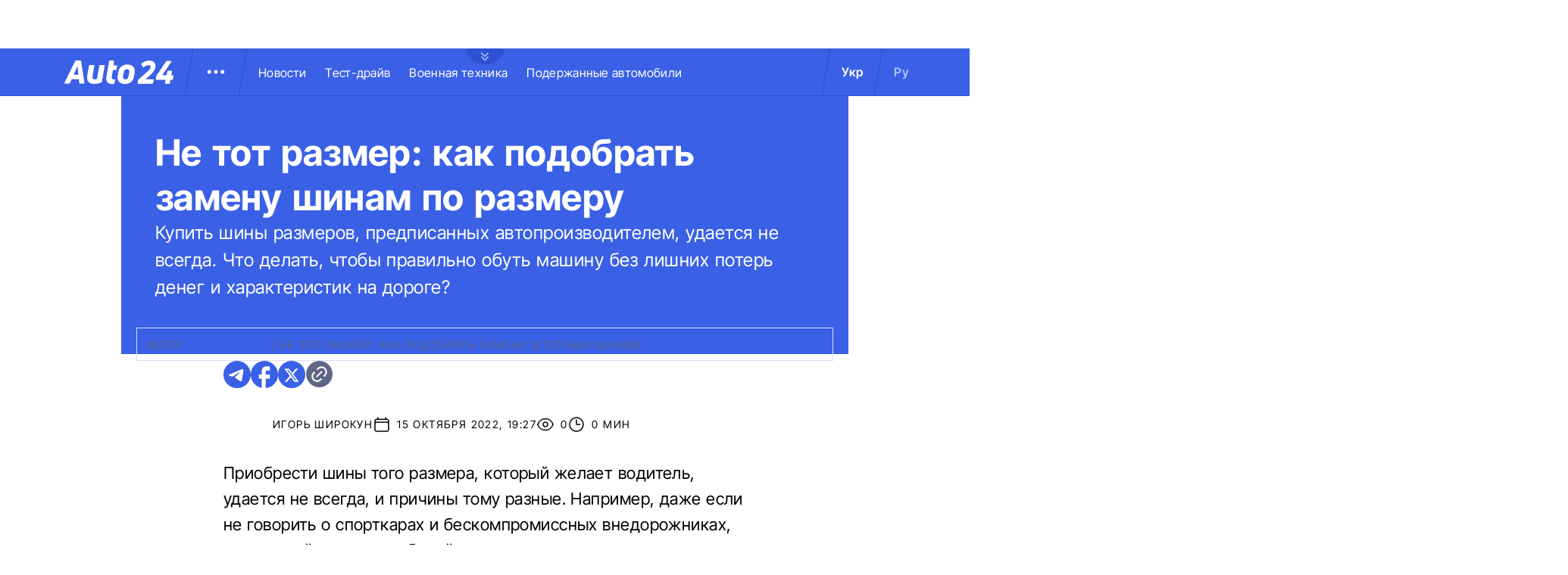

--- FILE ---
content_type: text/html; charset=utf-8
request_url: https://auto.24tv.ua/ru/ne_tot_razmer_kak_podobrat_zamenu_shinam_po_razmeru_n41283
body_size: 23291
content:
<!DOCTYPE html><html lang="ru" data-critters-container><head>
  <meta charset="utf-8">
  <title>Как подобрать замену шинам: альтернативные варианты, размеры</title>
  <base href="/">
  <meta name="viewport" content="width=device-width, initial-scale=1">
  <link rel="icon" type="image/x-icon" href="assets/images/favicons/favicon.ico">
  <link rel="apple-touch-icon" href="assets/images/favicons/apple-touch-icon.png">

    <link rel="preconnect" href="https://auto.24tv.ua">

    <link rel="preconnect" href="https://membrana-cdn.media" crossorigin>
    <link rel="dns-prefetch" href="https://membrana-cdn.media">
    <link rel="preconnect" href="https://cdn.onthe.io" crossorigin>
    <link rel="dns-prefetch" href="https://cdn.onthe.io">
    <link rel="preconnect" href="https://www.googletagmanager.com" crossorigin>
    <link rel="dns-prefetch" href="https://www.googletagmanager.com">
    <link rel="preconnect" href="https://www.google-analytics.com" crossorigin>
    <link rel="dns-prefetch" href="https://www.google-analytics.com">

    <style>
        /* Font-face need to be here because Angular didnt include it in critical css*/
        @font-face {
            font-family: 'InterTight-Regular';
            src: url(/assets/fonts/interTight/InterTight-Regular.woff2) format('woff2'),
            url(/assets/fonts/interTight/InterTight-Regular.woff) format('woff');
            font-weight: 400;
            font-style: normal;
            font-display: swap;
        }

        @font-face {
            font-family: 'InterTight-Bold';
            src: url(/assets/fonts/interTight/InterTight-Bold.woff2) format('woff2'),
            url(/assets/fonts/interTight/InterTight-Bold.woff) format('woff');
            font-weight: 500;
            font-style: normal;
            font-display: swap;
        }


        /* Font decoration putted here to avoid font CLS () */
        * {
            box-sizing: border-box;
            padding: 0;
            margin: 0;
            -webkit-tap-highlight-color: rgba(0, 0, 0, 0);
            -moz-tap-highlight-color: rgba(0, 0, 0, 0);
        }

        h1,h2,h3,h4,h5,h6 {
            font-weight: inherit;
        }

        :root {
            --regular: 'InterTight-Regular', sans-serif;
            --bold: 'InterTight-Bold', sans-serif;
            --padding: 3rem;
            --header-height: 6.3rem;
            --header-height-mobile: 5.4rem;
        }

        /* News header normalization */
        .article-wrapper .title-wrapper h1.title {
            color: #FFF;
            font-family: var(--bold);
            font-size: 4.8rem;
            letter-spacing: 0.36px;
        }

        .article-wrapper .title-wrapper .annotation {
            color: #FFF;
            font-family: var(--regular);
            font-size: 2.4rem;
            letter-spacing: 0.48px;
            line-height: 150%;
        }

    </style>

    <!--  init onthe.io  -->
    <script defer src="https://cdn.onthe.io/io.js/9PvQ1os8S0CA"></script>
    <script>
        window._io_config = window._io_config || {};
        window._io_config["0.2.0"] = window._io_config["0.2.0"] || [];
    </script>

    <!--  init gemius  -->
    <script type="text/javascript">
        //changed to window.pp_gemius_identifier to use it across the app
        window.pp_gemius_identifier = 'zabq76dP.xuiRSOru5ik96Sf7J8iicSwessz1hatI0X.x7';
        // lines below shouldn't be edited
        function gemius_pending(i) { window[i] = window[i] || function() {var x = window[i+'_pdata'] = window[i+'_pdata'] || []; x[x.length]=arguments;};};gemius_pending('gemius_hit'); gemius_pending('gemius_event'); gemius_pending('pp_gemius_hit'); gemius_pending('pp_gemius_event');(function(d,t) {try {var gt=d.createElement(t),s=d.getElementsByTagName(t)[0],l='http'+((location.protocol=='https:')?'s':''); gt.setAttribute('async','async');gt.setAttribute('defer','defer'); gt.src=l+'://gaua.hit.gemius.pl/xgemius.js'; s.parentNode.insertBefore(gt,s);} catch (e) {}})(document,'script');
    </script>

    <meta name="robots" content="index, follow, max-image-preview:large, max-snippet:-1, max-video-preview:-1">
<style>.col{position:relative;padding-right:1.25rem;padding-left:1.25rem;float:left;width:100%}@media (min-width: 768px){.col-md-12{width:100%;max-width:100%}.col-md-9{width:75%;max-width:75%}}@media (min-width: 900px){.col-lg-4{width:33.33333333%;max-width:33.33333333%}}.container-branding{position:relative;max-width:calc(1190px + 2.8rem);width:100%;margin:0 auto}@media only screen and (max-width: 1600px){.container-branding{max-width:96rem}}.flex-column{display:flex;flex-direction:column}*{box-sizing:border-box;padding:0;margin:0}*{-webkit-tap-highlight-color:rgba(0,0,0,0);-moz-tap-highlight-color:rgba(0,0,0,0)}h1,h2,h3{font-weight:inherit}a{color:inherit;text-decoration:none}:root{--regular: "InterTight-Regular", sans-serif;--regular-italic: "InterTight-ExtraLightItalic", sans-serif;--semi-bold: "InterTight-SemiBold", sans-serif;--bold: "InterTight-Bold", sans-serif;--extra-bold: "InterTight-ExtraBold", sans-serif;--extra-bold-italic: "InterTight-ExtraBoldItalic", sans-serif;--padding: 3rem;--header-height: 6.3rem;--header-height-mobile: 5.4rem}html,body{position:relative;overflow-x:clip}html{font-size:10px;text-rendering:geometricPrecision}body{font-size:1.8rem;font-family:var(--regular);color:#000;background-color:#fff}
</style><link rel="stylesheet" href="styles-JXPDUGCD.css" media="print" onload="this.media='all'"><noscript><link rel="stylesheet" href="styles-JXPDUGCD.css"></noscript><link rel="modulepreload" href="chunk-VNB5JYYZ.js"><link rel="modulepreload" href="chunk-HASGHME6.js"><link rel="modulepreload" href="chunk-4ACEOYAF.js"><link rel="modulepreload" href="chunk-ITII62DP.js"><link rel="modulepreload" href="chunk-S3OPKYAC.js"><link rel="modulepreload" href="chunk-BPUHC5LC.js"><link rel="modulepreload" href="chunk-BQ7TIZXF.js"><link rel="modulepreload" href="chunk-YBBXDC4R.js"><link rel="modulepreload" href="chunk-F5UPLWFV.js"><link rel="modulepreload" href="chunk-PX74EGYT.js"><link rel="modulepreload" href="chunk-SMAMLDGS.js"><link rel="modulepreload" href="chunk-L2F5VMK3.js"><link rel="modulepreload" href="chunk-SUOYY5BU.js"><link rel="modulepreload" href="chunk-CFHDRHHG.js"><link rel="modulepreload" href="chunk-VC737SEG.js"><link rel="modulepreload" href="chunk-2R6W2XOZ.js"><link rel="modulepreload" href="chunk-J7WKPITP.js"><link rel="modulepreload" href="chunk-HPF5WZS5.js"><script fetchpriority="low">(function(w,d,s,l,i){w[l]=w[l]||[];w[l].push({'gtm.start':
            new Date().getTime(),event:'gtm.js'});var f=d.getElementsByTagName(s)[0],
          j=d.createElement(s),dl=l!='dataLayer'?'&l='+l:'';j.async=true;j.src=
          'https://www.googletagmanager.com/gtm.js?id='+i+dl;f.parentNode.insertBefore(j,f);
        })(window,document,'script','dataLayer','GTM-KNBB337');</script><link rel="apple-touch-icon" href="https://auto.24tv.ua/assets/images/browser-icons/apple-touch-icon.png"><link rel="apple-touch-icon" href="https://auto.24tv.ua/assets/images/browser-icons/apple-touch-icon-152x152.png" sizes="152x152"><link rel="apple-touch-icon" href="https://auto.24tv.ua/assets/images/browser-icons/apple-touch-icon-120x120.png" sizes="120x120"><link rel="apple-touch-icon-precomposed" href="https://auto.24tv.ua/assets/images/browser-icons/apple-touch-icon-precomposed.png"><link rel="apple-touch-icon-precomposed" href="https://auto.24tv.ua/assets/images/browser-icons/apple-touch-icon-152x152-precomposed.png" sizes="152x152"><link rel="apple-touch-icon-precomposed" href="https://auto.24tv.ua/assets/images/browser-icons/apple-touch-icon-120x120-precomposed.png" sizes="120x120"><style ng-app-id="ng">[_nghost-ng-c1879782383]   body.popup-open[_ngcontent-ng-c1879782383]{overflow:hidden}.military[_nghost-ng-c1879782383]     .ticker-wrapper .expand-button .ellipse{filter:hue-rotate(197deg);mix-blend-mode:luminosity}.military[_nghost-ng-c1879782383]   .header-container[_ngcontent-ng-c1879782383]{background-color:#7d8c7a;border-bottom:1px solid #D5DEF2}.military[_nghost-ng-c1879782383]   .header-container[_ngcontent-ng-c1879782383]   .sub-menu-wrapper[_ngcontent-ng-c1879782383]{background:#7d8c7a}.military[_nghost-ng-c1879782383]   .header-container[_ngcontent-ng-c1879782383]   .header-wrapper[_ngcontent-ng-c1879782383]   .menu-wrapper[_ngcontent-ng-c1879782383]   .divider[_ngcontent-ng-c1879782383]{background:#647760}.military[_nghost-ng-c1879782383]   .header-container[_ngcontent-ng-c1879782383]   .header-wrapper[_ngcontent-ng-c1879782383]     .divider{background:#647760}.military[_nghost-ng-c1879782383]   .header-container[_ngcontent-ng-c1879782383]   .header-wrapper[_ngcontent-ng-c1879782383]     .lang-item{color:#fff}.military[_nghost-ng-c1879782383]   .header-container[_ngcontent-ng-c1879782383]   .header-wrapper[_ngcontent-ng-c1879782383]     .lang-item.active{background-color:unset;color:#a7bda3}[_nghost-ng-c1879782383]   header[_ngcontent-ng-c1879782383]{position:relative;z-index:101;width:100%}@media (max-width: 576px){[_nghost-ng-c1879782383]   header[_ngcontent-ng-c1879782383]{z-index:99999999999}}[_nghost-ng-c1879782383]   .sticky[_ngcontent-ng-c1879782383]{position:fixed;z-index:101;top:0}[_nghost-ng-c1879782383]   .header-container[_ngcontent-ng-c1879782383]{width:100%;display:flex;align-items:center;justify-content:center;height:var(--header-height);max-height:var(header-container);background-color:#3a60e5;padding:1rem 6rem;border-bottom:1px solid #2C4FC9}[_nghost-ng-c1879782383]   .header-container[_ngcontent-ng-c1879782383]   .expand-button[_ngcontent-ng-c1879782383]{position:absolute;left:calc(50% - 25px);top:6.4rem;cursor:pointer;width:5rem;height:2.1rem;background-image:url(/assets/images/common/ellipse.svg);background-size:cover;background-repeat:no-repeat}[_nghost-ng-c1879782383]   .header-container[_ngcontent-ng-c1879782383]   .expand-button.military[_ngcontent-ng-c1879782383]{background-image:url(/assets/images/common/military-ellipse.svg)}[_nghost-ng-c1879782383]   .header-container[_ngcontent-ng-c1879782383]   .expand-button[_ngcontent-ng-c1879782383]   [_ngcontent-ng-c1879782383]:hover{background-image:url(/assets/images/common/white-ellipse.svg)}[_nghost-ng-c1879782383]   .header-container[_ngcontent-ng-c1879782383]   .car-brand-expanded-menu-wrapper[_ngcontent-ng-c1879782383]{position:absolute;z-index:99;width:100%;top:0;left:0;height:80rem;background:#fff;display:none;flex-direction:column;align-items:center;padding:4.5rem 0}[_nghost-ng-c1879782383]   .header-container[_ngcontent-ng-c1879782383]   .car-brand-expanded-menu-wrapper.show[_ngcontent-ng-c1879782383]{display:flex}[_nghost-ng-c1879782383]   .header-container[_ngcontent-ng-c1879782383]   .car-brand-expanded-menu-wrapper[_ngcontent-ng-c1879782383]   .title-wrapper[_ngcontent-ng-c1879782383]{width:120rem;display:flex;justify-content:space-between}[_nghost-ng-c1879782383]   .header-container[_ngcontent-ng-c1879782383]   .car-brand-expanded-menu-wrapper[_ngcontent-ng-c1879782383]   .title-wrapper[_ngcontent-ng-c1879782383]   .car-brand-title[_ngcontent-ng-c1879782383]{color:#010101;font-family:var(--regular);font-size:26px;font-style:normal;letter-spacing:.52px;text-transform:uppercase}[_nghost-ng-c1879782383]   .header-container[_ngcontent-ng-c1879782383]   .car-brand-expanded-menu-wrapper[_ngcontent-ng-c1879782383]   .title-wrapper[_ngcontent-ng-c1879782383]   .car-brand-close-button[_ngcontent-ng-c1879782383]{position:relative;right:0;bottom:1.5rem;cursor:pointer;width:5rem;height:5rem}[_nghost-ng-c1879782383]   .header-container[_ngcontent-ng-c1879782383]   .car-brand-expanded-menu-wrapper[_ngcontent-ng-c1879782383]   .title-wrapper[_ngcontent-ng-c1879782383]   .car-brand-close-button[_ngcontent-ng-c1879782383]   .close[_ngcontent-ng-c1879782383]{position:relative;width:50%;height:50%;top:25%;left:25%}[_nghost-ng-c1879782383]   .header-container[_ngcontent-ng-c1879782383]   .car-brand-expanded-menu-wrapper[_ngcontent-ng-c1879782383]   .title-wrapper[_ngcontent-ng-c1879782383]   .car-brand-close-button[_ngcontent-ng-c1879782383]   [_ngcontent-ng-c1879782383]:hover{opacity:.7}[_nghost-ng-c1879782383]   .header-container[_ngcontent-ng-c1879782383]   .car-brand-expanded-menu-wrapper[_ngcontent-ng-c1879782383]   .car-brand-list-wrapper[_ngcontent-ng-c1879782383]{width:120rem;max-height:64rem;border:1px solid #D5DEF2;overflow-x:hidden}[_nghost-ng-c1879782383]   .header-container[_ngcontent-ng-c1879782383]   .car-brand-expanded-menu-wrapper[_ngcontent-ng-c1879782383]   .car-brand-list-wrapper[_ngcontent-ng-c1879782383]   .car-brand-list[_ngcontent-ng-c1879782383]{display:flex;flex-wrap:wrap;justify-content:space-between;height:fit-content;padding-bottom:3rem}[_nghost-ng-c1879782383]   .header-container[_ngcontent-ng-c1879782383]   .car-brand-expanded-menu-wrapper[_ngcontent-ng-c1879782383]   .car-brand-list-wrapper[_ngcontent-ng-c1879782383]   .car-brand-list[_ngcontent-ng-c1879782383]   .car-logo-card[_ngcontent-ng-c1879782383]{width:12rem;height:8rem;display:flex;flex-direction:column;justify-content:center;align-items:center}[_nghost-ng-c1879782383]   .header-container[_ngcontent-ng-c1879782383]   .car-brand-expanded-menu-wrapper[_ngcontent-ng-c1879782383]   .car-brand-list-wrapper[_ngcontent-ng-c1879782383]   .car-brand-list[_ngcontent-ng-c1879782383]   .car-logo-card[_ngcontent-ng-c1879782383]   .car-logo-name[_ngcontent-ng-c1879782383]{color:#63759d;font-family:var(--regular);font-size:1.3rem;font-style:normal;letter-spacing:.32px;padding-top:1rem;display:none}[_nghost-ng-c1879782383]   .header-container[_ngcontent-ng-c1879782383]   .car-brand-expanded-menu-wrapper[_ngcontent-ng-c1879782383]   .car-brand-list-wrapper[_ngcontent-ng-c1879782383]   .car-brand-list[_ngcontent-ng-c1879782383]   .car-logo-card[_ngcontent-ng-c1879782383]:hover{cursor:pointer;border:1px solid #D5DEF2;background:#d5def233}[_nghost-ng-c1879782383]   .header-container[_ngcontent-ng-c1879782383]   .car-brand-expanded-menu-wrapper[_ngcontent-ng-c1879782383]   .car-brand-list-wrapper[_ngcontent-ng-c1879782383]   .car-brand-list[_ngcontent-ng-c1879782383]   .car-logo-card[_ngcontent-ng-c1879782383]:hover   .car-logo-name[_ngcontent-ng-c1879782383]{display:block}[_nghost-ng-c1879782383]   .header-container[_ngcontent-ng-c1879782383]   .car-brand-expanded-menu-wrapper[_ngcontent-ng-c1879782383]   .car-brand-list-wrapper[_ngcontent-ng-c1879782383]   .car-brand-list[_ngcontent-ng-c1879782383]   .car-logo-card[_ngcontent-ng-c1879782383]   .car-logo-wrapper[_ngcontent-ng-c1879782383]{position:relative;display:block;width:45px;height:30px}[_nghost-ng-c1879782383]   .header-container[_ngcontent-ng-c1879782383]   .car-brand-expanded-menu-wrapper[_ngcontent-ng-c1879782383]   .car-brand-list-wrapper[_ngcontent-ng-c1879782383]   .car-brand-list[_ngcontent-ng-c1879782383]   .car-logo-card[_ngcontent-ng-c1879782383]   .car-logo-wrapper[_ngcontent-ng-c1879782383]   img[_ngcontent-ng-c1879782383]{object-fit:contain}[_nghost-ng-c1879782383]   .header-container[_ngcontent-ng-c1879782383]   .car-brand-expanded-menu-wrapper[_ngcontent-ng-c1879782383]   .car-brand-list-wrapper[_ngcontent-ng-c1879782383]   .shade-line[_ngcontent-ng-c1879782383]{position:absolute;bottom:6.6rem;width:118.5rem;height:8rem;background:linear-gradient(0deg,#fff 33.7%,#fff0)}[_nghost-ng-c1879782383]   .header-container[_ngcontent-ng-c1879782383]   .header-wrapper[_ngcontent-ng-c1879782383]{width:120rem;display:flex;justify-content:space-between}[_nghost-ng-c1879782383]   .header-container[_ngcontent-ng-c1879782383]   .header-wrapper[_ngcontent-ng-c1879782383]   .menu-wrapper[_ngcontent-ng-c1879782383]{display:flex;align-items:center;padding-left:2.5rem}[_nghost-ng-c1879782383]   .header-container[_ngcontent-ng-c1879782383]   .header-wrapper[_ngcontent-ng-c1879782383]   .menu-wrapper[_ngcontent-ng-c1879782383]   .logo-wrapper[_ngcontent-ng-c1879782383]{width:14.4rem}[_nghost-ng-c1879782383]   .header-container[_ngcontent-ng-c1879782383]   .header-wrapper[_ngcontent-ng-c1879782383]   .menu-wrapper[_ngcontent-ng-c1879782383]   .divider[_ngcontent-ng-c1879782383]{margin:0 2rem;background:#2c4fc9;width:1px;transform:rotate(9.728deg);height:var(--header-height)}[_nghost-ng-c1879782383]   .header-container[_ngcontent-ng-c1879782383]   .header-wrapper[_ngcontent-ng-c1879782383]   .menu-wrapper[_ngcontent-ng-c1879782383]   .menu-button[_ngcontent-ng-c1879782383]{cursor:pointer}[_nghost-ng-c1879782383]   .header-container[_ngcontent-ng-c1879782383]   .header-wrapper[_ngcontent-ng-c1879782383]   .menu-wrapper[_ngcontent-ng-c1879782383]   .menu-button[_ngcontent-ng-c1879782383]   .menu-img[_ngcontent-ng-c1879782383]{position:relative;width:3rem;height:3rem;background-image:url(/assets/images/common/menu-button.svg);background-size:cover;background-repeat:no-repeat}[_nghost-ng-c1879782383]   .header-container[_ngcontent-ng-c1879782383]   .header-wrapper[_ngcontent-ng-c1879782383]   .menu-wrapper[_ngcontent-ng-c1879782383]   .menu-button[_ngcontent-ng-c1879782383]   .menu-img[_ngcontent-ng-c1879782383]:hover{background-image:url(/assets/images/common/menu-button-blue.svg);rotate:90deg}[_nghost-ng-c1879782383]   .header-container[_ngcontent-ng-c1879782383]   .header-wrapper[_ngcontent-ng-c1879782383]   .menu-wrapper[_ngcontent-ng-c1879782383]   .menu-button[_ngcontent-ng-c1879782383]   .menu-img.show[_ngcontent-ng-c1879782383]{background-image:url(/assets/images/common/menu-button-blue.svg);rotate:none}[_nghost-ng-c1879782383]   .header-container[_ngcontent-ng-c1879782383]   .header-wrapper[_ngcontent-ng-c1879782383]   .menu-wrapper[_ngcontent-ng-c1879782383]   .nav-block[_ngcontent-ng-c1879782383]{white-space:nowrap;overflow:hidden}[_nghost-ng-c1879782383]   .header-container[_ngcontent-ng-c1879782383]   .header-wrapper[_ngcontent-ng-c1879782383]   .menu-wrapper[_ngcontent-ng-c1879782383]   .nav-block[_ngcontent-ng-c1879782383]   .nav-link[_ngcontent-ng-c1879782383]{color:#fff;font-family:var(--regular);font-size:1.6rem;font-style:normal;letter-spacing:.32px;padding-right:2.5rem}[_nghost-ng-c1879782383]   .header-container[_ngcontent-ng-c1879782383]   .sub-menu-wrapper[_ngcontent-ng-c1879782383]{display:none;transition:all .2s ease-in-out;position:absolute;top:calc(var(--menuFixedHeight) * 1px);left:calc(var(--leftDividerPosition) * 1px);background:#fff;padding:1.5rem;z-index:99;width:36rem}[_nghost-ng-c1879782383]   .header-container[_ngcontent-ng-c1879782383]   .sub-menu-wrapper[_ngcontent-ng-c1879782383]   .menu-shade-line[_ngcontent-ng-c1879782383]{position:absolute;bottom:1.6rem;width:31rem;height:5rem;background:linear-gradient(0deg,#fff,#fff0)}[_nghost-ng-c1879782383]   .header-container[_ngcontent-ng-c1879782383]   .sub-menu-wrapper.show[_ngcontent-ng-c1879782383]{display:block;z-index:99}[_nghost-ng-c1879782383]   .header-container[_ngcontent-ng-c1879782383]   .sub-menu-wrapper[_ngcontent-ng-c1879782383]   .sub-menu-container[_ngcontent-ng-c1879782383]{border:1px solid #D5DEF2;height:40rem;overflow-x:hidden;padding-bottom:1.5rem}[_nghost-ng-c1879782383]   .header-container[_ngcontent-ng-c1879782383]   .sub-menu-wrapper[_ngcontent-ng-c1879782383]   .sub-menu-container[_ngcontent-ng-c1879782383]   .sub-menu-block[_ngcontent-ng-c1879782383]{display:flex;flex-wrap:wrap;flex-direction:column;padding:2.5rem 2rem 0}[_nghost-ng-c1879782383]   .header-container[_ngcontent-ng-c1879782383]   .sub-menu-wrapper[_ngcontent-ng-c1879782383]   .sub-menu-container[_ngcontent-ng-c1879782383]   .sub-menu-block[_ngcontent-ng-c1879782383]   .sub-menu-link[_ngcontent-ng-c1879782383]{color:#000;font-family:var(--semi-bold);font-size:1.6rem;font-style:normal;letter-spacing:.32px;padding-bottom:2.5rem;width:100%}[_nghost-ng-c1879782383]   .header-container[_ngcontent-ng-c1879782383]   .sub-menu-wrapper[_ngcontent-ng-c1879782383]   .sub-menu-container[_ngcontent-ng-c1879782383]   .sub-menu-block[_ngcontent-ng-c1879782383]   .sub-menu-link[_ngcontent-ng-c1879782383]:hover{color:#aec0ff}[_nghost-ng-c1879782383]   .header-container[_ngcontent-ng-c1879782383]   .overlay[_ngcontent-ng-c1879782383]{display:none;position:fixed;top:0;left:0;width:100%;height:100%;background-color:#00000080;z-index:98}@media (max-width: 1200px){[_nghost-ng-c1879782383]   .header-container[_ngcontent-ng-c1879782383]   .car-brand-expanded-menu-wrapper[_ngcontent-ng-c1879782383]{height:70rem;width:100%;padding:1.5rem}[_nghost-ng-c1879782383]   .header-container[_ngcontent-ng-c1879782383]   .car-brand-expanded-menu-wrapper[_ngcontent-ng-c1879782383]   .title-wrapper[_ngcontent-ng-c1879782383]{width:100%;height:8.5rem;align-items:center}[_nghost-ng-c1879782383]   .header-container[_ngcontent-ng-c1879782383]   .car-brand-expanded-menu-wrapper[_ngcontent-ng-c1879782383]   .title-wrapper[_ngcontent-ng-c1879782383]   .car-brand-title[_ngcontent-ng-c1879782383]{font-size:23px;letter-spacing:.48px}[_nghost-ng-c1879782383]   .header-container[_ngcontent-ng-c1879782383]   .car-brand-expanded-menu-wrapper[_ngcontent-ng-c1879782383]   .title-wrapper[_ngcontent-ng-c1879782383]   .car-brand-close-button[_ngcontent-ng-c1879782383]{position:relative;right:0;bottom:0;cursor:pointer;width:4rem;height:4rem}[_nghost-ng-c1879782383]   .header-container[_ngcontent-ng-c1879782383]   .car-brand-expanded-menu-wrapper[_ngcontent-ng-c1879782383]   .car-brand-list-wrapper[_ngcontent-ng-c1879782383]{width:100%;height:100%}[_nghost-ng-c1879782383]   .header-container[_ngcontent-ng-c1879782383]   .car-brand-expanded-menu-wrapper[_ngcontent-ng-c1879782383]   .car-brand-list-wrapper[_ngcontent-ng-c1879782383]   .car-brand-list[_ngcontent-ng-c1879782383]   .car-logo-card[_ngcontent-ng-c1879782383]{width:9rem;height:7rem}[_nghost-ng-c1879782383]   .header-container[_ngcontent-ng-c1879782383]   .car-brand-expanded-menu-wrapper[_ngcontent-ng-c1879782383]   .car-brand-list-wrapper[_ngcontent-ng-c1879782383]   .car-brand-list[_ngcontent-ng-c1879782383]   .car-logo-card[_ngcontent-ng-c1879782383]   .car-logo-name[_ngcontent-ng-c1879782383]{display:none}[_nghost-ng-c1879782383]   .header-container[_ngcontent-ng-c1879782383]   .car-brand-expanded-menu-wrapper[_ngcontent-ng-c1879782383]   .car-brand-list-wrapper[_ngcontent-ng-c1879782383]   .car-brand-list[_ngcontent-ng-c1879782383]   .car-logo-card[_ngcontent-ng-c1879782383]:hover{cursor:pointer;border:1px solid #D5DEF2;background:#d5def233}[_nghost-ng-c1879782383]   .header-container[_ngcontent-ng-c1879782383]   .car-brand-expanded-menu-wrapper[_ngcontent-ng-c1879782383]   .car-brand-list-wrapper[_ngcontent-ng-c1879782383]   .car-brand-list[_ngcontent-ng-c1879782383]   .car-logo-card[_ngcontent-ng-c1879782383]   .car-logo-wrapper[_ngcontent-ng-c1879782383]{width:27px;height:27px}[_nghost-ng-c1879782383]   .header-container[_ngcontent-ng-c1879782383]   .car-brand-expanded-menu-wrapper[_ngcontent-ng-c1879782383]   .car-brand-list-wrapper[_ngcontent-ng-c1879782383]   .shade-line[_ngcontent-ng-c1879782383]{width:96%;bottom:1.6rem}}@media (max-width: 900px){[_nghost-ng-c1879782383]   .header-container[_ngcontent-ng-c1879782383]   .header-wrapper[_ngcontent-ng-c1879782383]   .nav-block-wrapper[_ngcontent-ng-c1879782383]   .nav-block[_ngcontent-ng-c1879782383]   .nav-link[_ngcontent-ng-c1879782383]{padding-right:.5rem}}@media (max-width: 768px){[_nghost-ng-c1879782383]   .header-container[_ngcontent-ng-c1879782383]{padding:1rem .5rem;min-height:var(--header-height-mobile)}[_nghost-ng-c1879782383]   .header-container[_ngcontent-ng-c1879782383]   .expand-button[_ngcontent-ng-c1879782383]{top:5.4rem}[_nghost-ng-c1879782383]   .header-container[_ngcontent-ng-c1879782383]   .shade-line[_ngcontent-ng-c1879782383]{width:93%!important}[_nghost-ng-c1879782383]   .header-container[_ngcontent-ng-c1879782383]   .header-wrapper[_ngcontent-ng-c1879782383]   .menu-wrapper[_ngcontent-ng-c1879782383]{padding-left:1.25rem}[_nghost-ng-c1879782383]   .header-container[_ngcontent-ng-c1879782383]   .header-wrapper[_ngcontent-ng-c1879782383]   .menu-wrapper[_ngcontent-ng-c1879782383]   .divider[_ngcontent-ng-c1879782383]{position:absolute}[_nghost-ng-c1879782383]   .header-container[_ngcontent-ng-c1879782383]   .header-wrapper[_ngcontent-ng-c1879782383]   .menu-wrapper[_ngcontent-ng-c1879782383]   .divider.left[_ngcontent-ng-c1879782383]{right:5.8rem}[_nghost-ng-c1879782383]   .header-container[_ngcontent-ng-c1879782383]   .header-wrapper[_ngcontent-ng-c1879782383]   .menu-wrapper[_ngcontent-ng-c1879782383]   .divider.right[_ngcontent-ng-c1879782383]{right:0}[_nghost-ng-c1879782383]   .header-container[_ngcontent-ng-c1879782383]   .header-wrapper[_ngcontent-ng-c1879782383]   .menu-wrapper[_ngcontent-ng-c1879782383]   .menu-button[_ngcontent-ng-c1879782383]{position:absolute;right:3.5rem}[_nghost-ng-c1879782383]   .header-container[_ngcontent-ng-c1879782383]   .header-wrapper[_ngcontent-ng-c1879782383]   .nav-block-wrapper[_ngcontent-ng-c1879782383]{display:none}[_nghost-ng-c1879782383]   .header-container[_ngcontent-ng-c1879782383]   .header-wrapper[_ngcontent-ng-c1879782383]   .lang-switcher[_ngcontent-ng-c1879782383]{display:none}[_nghost-ng-c1879782383]   .header-container[_ngcontent-ng-c1879782383]   .sub-menu-wrapper[_ngcontent-ng-c1879782383]{top:calc(var(--menuFixedHeight) * 1px);left:0;width:100%;padding:1.25rem;border-bottom:1px solid #D5DEF2}[_nghost-ng-c1879782383]   .header-container[_ngcontent-ng-c1879782383]   .sub-menu-wrapper[_ngcontent-ng-c1879782383]   .menu-shade-line[_ngcontent-ng-c1879782383]{width:calc(100% - 4rem);bottom:1.3rem;left:2rem}[_nghost-ng-c1879782383]   .header-container[_ngcontent-ng-c1879782383]   .sub-menu-wrapper[_ngcontent-ng-c1879782383]   .sub-menu-container[_ngcontent-ng-c1879782383]{height:fit-content;padding-bottom:3.5rem;max-height:65vh;overflow:auto}[_nghost-ng-c1879782383]   .header-container[_ngcontent-ng-c1879782383]   .sub-menu-wrapper[_ngcontent-ng-c1879782383]   .sub-menu-container[_ngcontent-ng-c1879782383]   .sub-menu-block[_ngcontent-ng-c1879782383]{display:flex;flex-direction:column;width:100%}}</style><style ng-app-id="ng">.footer-container[_ngcontent-ng-c2929861221]{background-color:#3a60e5;display:flex;justify-content:center;align-items:center}.footer-container[_ngcontent-ng-c2929861221]   .wrapper[_ngcontent-ng-c2929861221]{display:flex;flex-direction:row;width:120rem;min-height:75rem;padding:0}.footer-container[_ngcontent-ng-c2929861221]   .info-block-item[_ngcontent-ng-c2929861221]{border-right:1px solid #2C4FC9;padding:0 2.5rem;min-width:33.33333333%}.footer-container[_ngcontent-ng-c2929861221]   .footer-logo[_ngcontent-ng-c2929861221]{position:relative;top:7rem;overflow:hidden;width:144px;height:31px;opacity:.6}.footer-container[_ngcontent-ng-c2929861221]   .social-links-block[_ngcontent-ng-c2929861221]{position:absolute;bottom:4rem;display:flex;flex-direction:row}.footer-container[_ngcontent-ng-c2929861221]   .social-links-block[_ngcontent-ng-c2929861221]   .social-contacts[_ngcontent-ng-c2929861221]{width:3.6rem;height:3.6rem;margin-right:1.25rem;position:relative}.footer-container[_ngcontent-ng-c2929861221]   .social-links-block[_ngcontent-ng-c2929861221]   .social-contacts[_ngcontent-ng-c2929861221]:hover{opacity:.7}.footer-container[_ngcontent-ng-c2929861221]   .social-links-block[_ngcontent-ng-c2929861221]   .social-contacts.facebook[_ngcontent-ng-c2929861221]{background-image:url(/assets/images/social/fb-icon.svg)}.footer-container[_ngcontent-ng-c2929861221]   .social-links-block[_ngcontent-ng-c2929861221]   .social-contacts.twitter[_ngcontent-ng-c2929861221]{background-image:url(/assets/images/social/x-icon.svg)}.footer-container[_ngcontent-ng-c2929861221]   .social-links-block[_ngcontent-ng-c2929861221]   .social-contacts.youtube[_ngcontent-ng-c2929861221]{background-image:url(/assets/images/social/yt-icon.svg)}.footer-container[_ngcontent-ng-c2929861221]   .social-links-block[_ngcontent-ng-c2929861221]   .social-contacts.telegram[_ngcontent-ng-c2929861221]{background-image:url(/assets/images/social/telegram-icon.svg)}.footer-container[_ngcontent-ng-c2929861221]   .social-links-block[_ngcontent-ng-c2929861221]   .social-contacts.instagram[_ngcontent-ng-c2929861221]{background-image:url(/assets/images/social/insta-icon.svg)}.footer-container[_ngcontent-ng-c2929861221]   .general-info[_ngcontent-ng-c2929861221]{position:relative;top:7rem}.footer-container[_ngcontent-ng-c2929861221]   .general-info[_ngcontent-ng-c2929861221]   .info-title[_ngcontent-ng-c2929861221]{color:#fff;font-family:var(--regular);font-size:2.5rem;letter-spacing:.56px;padding-bottom:1rem}.footer-container[_ngcontent-ng-c2929861221]   .general-info[_ngcontent-ng-c2929861221]   .text[_ngcontent-ng-c2929861221]{line-height:150%}.footer-container[_ngcontent-ng-c2929861221]   .ltd-info[_ngcontent-ng-c2929861221]{position:absolute;bottom:4rem;max-width:30%}.footer-container[_ngcontent-ng-c2929861221]   .text[_ngcontent-ng-c2929861221]{color:#aec0ff;font-family:var(--regular);font-size:1.4rem;font-style:normal;letter-spacing:.28px}.footer-container[_ngcontent-ng-c2929861221]   .nav-block-wrapper[_ngcontent-ng-c2929861221]{position:relative;top:7rem;display:flex;flex-direction:column;height:45%}.footer-container[_ngcontent-ng-c2929861221]   .nav-block-wrapper[_ngcontent-ng-c2929861221]   .nav-block[_ngcontent-ng-c2929861221]{display:flex;flex-direction:column}.footer-container[_ngcontent-ng-c2929861221]   .nav-block-wrapper[_ngcontent-ng-c2929861221]   .nav-block[_ngcontent-ng-c2929861221]   .nav-link[_ngcontent-ng-c2929861221]{color:#fff;font-family:var(--regular);font-size:1.4rem;font-style:normal;letter-spacing:.32px;padding-bottom:2.5rem;width:fit-content}.footer-container[_ngcontent-ng-c2929861221]   .nav-block-wrapper[_ngcontent-ng-c2929861221]   .nav-block[_ngcontent-ng-c2929861221]   .static-pages[_ngcontent-ng-c2929861221]{color:#aec0ff}.footer-container[_ngcontent-ng-c2929861221]   .divider[_ngcontent-ng-c2929861221]{position:absolute;right:0;top:50%;width:33.3333333%;height:1px;background:#2c4fc9}@media (max-width: 768px){.footer-container[_ngcontent-ng-c2929861221]{padding:0 1rem}.footer-container[_ngcontent-ng-c2929861221]   .wrapper[_ngcontent-ng-c2929861221]{padding-top:2rem;width:100%;min-height:73rem;flex-direction:column}.footer-container[_ngcontent-ng-c2929861221]   .info-block-item[_ngcontent-ng-c2929861221]{padding:0 .25rem;border-right:unset}.footer-container[_ngcontent-ng-c2929861221]   .info-block-item.first[_ngcontent-ng-c2929861221]{height:10.5rem}.footer-container[_ngcontent-ng-c2929861221]   .info-block-item.second[_ngcontent-ng-c2929861221]{border-bottom:1px solid #2C4FC9}.footer-container[_ngcontent-ng-c2929861221]   .info-block-item.third[_ngcontent-ng-c2929861221]{display:flex;flex-direction:row}.footer-container[_ngcontent-ng-c2929861221]   .footer-logo[_ngcontent-ng-c2929861221]{position:relative;top:3rem;overflow:hidden;width:111px;height:24px;opacity:.6}.footer-container[_ngcontent-ng-c2929861221]   .social-links-block[_ngcontent-ng-c2929861221]{position:relative;top:5rem}.footer-container[_ngcontent-ng-c2929861221]   .general-info[_ngcontent-ng-c2929861221]{position:unset;padding:2.5rem 0}.footer-container[_ngcontent-ng-c2929861221]   .general-info[_ngcontent-ng-c2929861221]   .info-title[_ngcontent-ng-c2929861221]{font-size:2.2rem}.footer-container[_ngcontent-ng-c2929861221]   .ltd-info[_ngcontent-ng-c2929861221]{bottom:2.5rem;min-width:80%}.footer-container[_ngcontent-ng-c2929861221]   .divider[_ngcontent-ng-c2929861221]{display:none}.footer-container[_ngcontent-ng-c2929861221]   .nav-block-wrapper[_ngcontent-ng-c2929861221]{position:unset;flex-direction:row;width:50%;padding:2.5rem 0 0}.footer-container[_ngcontent-ng-c2929861221]   .nav-block-wrapper[_ngcontent-ng-c2929861221]   .nav-block[_ngcontent-ng-c2929861221]{display:flex;flex-direction:column}.footer-container[_ngcontent-ng-c2929861221]   .nav-block-wrapper[_ngcontent-ng-c2929861221]   .nav-block[_ngcontent-ng-c2929861221]   .nav-link[_ngcontent-ng-c2929861221]{color:#fff;font-family:var(--regular);font-size:1.4rem;font-style:normal;letter-spacing:.32px;padding-bottom:2rem}.footer-container[_ngcontent-ng-c2929861221]   .mobile-divider[_ngcontent-ng-c2929861221]{position:absolute;right:0;bottom:9rem;width:100%;height:1px;background:#2c4fc9}}</style><style ng-app-id="ng">.header[_ngcontent-ng-c843267249]{overflow:hidden;height:6.4rem;position:relative;z-index:1;width:fit-content}.header[_ngcontent-ng-c843267249]   .ticker-wrapper[_ngcontent-ng-c843267249]{background-color:#fff;display:flex;align-items:center;overflow:hidden;height:6.4rem;animation:_ngcontent-ng-c843267249_ticker 60s linear infinite}.header[_ngcontent-ng-c843267249]   .ticker-wrapper[_ngcontent-ng-c843267249]:hover{animation-play-state:paused}.header[_ngcontent-ng-c843267249]   .ticker-wrapper[_ngcontent-ng-c843267249]   .car-logo-wrapper[_ngcontent-ng-c843267249]{position:relative;margin:0 2.25rem;width:45px;height:30px}.header[_ngcontent-ng-c843267249]   .ticker-wrapper[_ngcontent-ng-c843267249]   .car-logo-wrapper[_ngcontent-ng-c843267249]:hover{opacity:.7}@media (max-width: 768px){.header[_ngcontent-ng-c843267249]{height:5.4rem}.header[_ngcontent-ng-c843267249]   .ticker-wrapper[_ngcontent-ng-c843267249]{height:5.4rem;animation:_ngcontent-ng-c843267249_ticker 100s linear infinite}.header[_ngcontent-ng-c843267249]   .ticker-wrapper[_ngcontent-ng-c843267249]   .car-logo-wrapper[_ngcontent-ng-c843267249]{margin:0 1.5rem;width:27px;height:27px}}@media only screen and (min-width: 768px) and (max-width: 1200px){.header[_ngcontent-ng-c843267249]   .ticker-wrapper[_ngcontent-ng-c843267249]{animation:ticker 120s linear infinite}}@keyframes _ngcontent-ng-c843267249_ticker{0%{transform:translate(0)}50%{transform:translate(calc(-100% + 100vw))}to{transform:translate(0)}}</style><style ng-app-id="ng">.logo[_ngcontent-ng-c904316819]{position:relative;width:14.4rem;height:3.1rem;display:flex}@media (max-width: 768px){.logo[_ngcontent-ng-c904316819]{width:11.1rem;height:2.4rem}}</style><style ng-app-id="ng">[_nghost-ng-c1014935773]{display:flex;align-items:center}[_nghost-ng-c1014935773]   .lang-item[_ngcontent-ng-c1014935773]{color:#fff;text-align:center;font-family:var(--semi-bold);font-size:16px;letter-spacing:.32px;padding:0 2rem}[_nghost-ng-c1014935773]   .lang-item.active[_ngcontent-ng-c1014935773]{background-color:#3a60e5;color:#aec0ff}[_nghost-ng-c1014935773]   .divider[_ngcontent-ng-c1014935773]{position:relative;top:0;background:#2c4fc9;width:1px;transform:rotate(9.728deg);height:var(--header-height)}</style><style ng-app-id="ng">@charset "UTF-8";[_nghost-ng-c4232209672]     #news-summary{color:#000;font-family:var(--regular);font-size:2.2rem;line-height:3.4rem;max-width:100%;display:flex;flex-direction:column;row-gap:3rem;letter-spacing:.44px}[_nghost-ng-c4232209672]     #news-summary *{overflow:hidden}[_nghost-ng-c4232209672]     #news-summary div.read-also-wrapper{overflow:unset}[_nghost-ng-c4232209672]     #news-summary div.read-also-wrapper *{overflow:unset}[_nghost-ng-c4232209672]     #news-summary .adv-info{border:1px solid #D5DEF2;padding:25px;display:flex;flex-direction:column;row-gap:1rem}[_nghost-ng-c4232209672]     #news-summary .adv-info p{margin:0}[_nghost-ng-c4232209672]     #news-summary .adv-info__text{font-size:18px;font-style:italic;line-height:28px;letter-spacing:.36px}[_nghost-ng-c4232209672]     #news-summary .adv-info__label{color:#3a60e5;font-size:12px;line-height:100%;letter-spacing:1.2px;text-transform:uppercase}[_nghost-ng-c4232209672]     #news-summary .fotorama{position:relative;width:134%;margin-left:-17%}[_nghost-ng-c4232209672]     #news-summary .fotorama.test-drive{width:150%;margin-left:-25%}[_nghost-ng-c4232209672]     #news-summary strong{font-family:var(--bold)}[_nghost-ng-c4232209672]     #news-summary strong a{color:#5e6684}[_nghost-ng-c4232209672]     #news-summary h1, [_nghost-ng-c4232209672]     #news-summary h2, [_nghost-ng-c4232209672]     #news-summary h3, [_nghost-ng-c4232209672]     #news-summary h4, [_nghost-ng-c4232209672]     #news-summary h5, [_nghost-ng-c4232209672]     #news-summary h6{font-family:var(--bold);margin-bottom:-1rem;line-height:100%}[_nghost-ng-c4232209672]     #news-summary h1{font-size:4.8rem}[_nghost-ng-c4232209672]     #news-summary h2{font-size:3.6rem;text-transform:uppercase}[_nghost-ng-c4232209672]     #news-summary h3{font-size:3.2rem}[_nghost-ng-c4232209672]     #news-summary h4{font-size:2.8rem}[_nghost-ng-c4232209672]     #news-summary h5{font-size:2.4rem}[_nghost-ng-c4232209672]     #news-summary h6{font-size:2.2rem}[_nghost-ng-c4232209672]     #news-summary ol, [_nghost-ng-c4232209672]     #news-summary ul{display:flex;flex-direction:column;row-gap:1.25rem;font-size:2rem;line-height:2.9rem;list-style:none;margin-left:0;padding-left:0}[_nghost-ng-c4232209672]     #news-summary p a{color:#5e6684;font-family:var(--regular);text-decoration:underline}[_nghost-ng-c4232209672]     #news-summary aside a{color:#3a60e5;text-decoration:underline}[_nghost-ng-c4232209672]     #news-summary ol{counter-reset:item}[_nghost-ng-c4232209672]     #news-summary ol li{position:relative;padding-left:2.5rem;counter-increment:item;margin-bottom:1.25rem}[_nghost-ng-c4232209672]     #news-summary ol li:before{content:counter(item) ".";position:absolute;left:0;top:.4rem;font-family:var(--title-font);font-size:2rem;line-height:100%;background:#000;color:#fff;text-align:center;display:inline-block;padding:0 .1rem;min-width:1.6rem}[_nghost-ng-c4232209672]     #news-summary ul li{position:relative;padding-left:2.5rem}[_nghost-ng-c4232209672]     #news-summary ul li:before{content:"";position:absolute;left:0;top:.7rem;display:flex;align-items:center;width:1.6rem;max-width:1.6rem;min-width:1.6rem;height:1.6rem;border-radius:50%;background-color:#000}[_nghost-ng-c4232209672]     #news-summary p:not(:last-child){margin-bottom:.5rem}[_nghost-ng-c4232209672]     #news-summary p:has(em img){margin-bottom:0!important}[_nghost-ng-c4232209672]     #news-summary p:has(em img) em{line-height:100%}[_nghost-ng-c4232209672]     #news-summary p:has(em img)+.photo-credits{font-size:1.4rem;line-height:2.1rem;text-align:left;margin-top:-1.25rem;margin-bottom:-1.25rem}[_nghost-ng-c4232209672]     #news-summary .read-also-wrapper{display:block}[_nghost-ng-c4232209672]     #news-summary .read-also-wrapper .read-also{width:100%;display:flex;flex-direction:row;column-gap:1.5rem;line-height:1.3;border:1px solid #D5DEF2;padding:2.5rem}[_nghost-ng-c4232209672]     #news-summary .read-also-wrapper .read-also:hover img{mix-blend-mode:luminosity}[_nghost-ng-c4232209672]     #news-summary .read-also-wrapper .read-also:hover .link{opacity:.7}[_nghost-ng-c4232209672]     #news-summary .read-also-wrapper .read-also img{width:14rem;height:9rem}[_nghost-ng-c4232209672]     #news-summary .read-also-wrapper .read-also .info-wrapper{display:flex;flex-direction:column;justify-content:flex-start}[_nghost-ng-c4232209672]     #news-summary .read-also-wrapper .read-also .info-wrapper .label{color:#3a60e5;font-family:var(--regular);font-size:12px;letter-spacing:1.2px;text-transform:uppercase;margin:0}[_nghost-ng-c4232209672]     #news-summary .read-also-wrapper .read-also .info-wrapper p:first-letter{text-transform:capitalize}[_nghost-ng-c4232209672]     #news-summary .read-also-wrapper .read-also .info-wrapper .link{padding:0;margin:0;line-height:100%}[_nghost-ng-c4232209672]     #news-summary .read-also-wrapper .read-also .info-wrapper .link a{color:#000;font-family:var(--bold);font-size:22px;line-height:26px;letter-spacing:.44px;text-decoration:unset}[_nghost-ng-c4232209672]     #news-summary .reference-block-wrapper{display:flex;align-items:center;border:7px solid #D5DEF2;padding:18px;color:#000;font-family:var(--bold);font-size:22px;font-style:normal;line-height:26px;letter-spacing:.44px}@media only screen and (max-width: 768px){[_nghost-ng-c4232209672]     #news-summary .reference-block-wrapper{border-right:none;border-left:none}}[_nghost-ng-c4232209672]     #news-summary .insert{display:block;position:relative;font-size:1.8rem;line-height:2.4rem;padding:1.25rem;background-color:#ff007a1a;color:#ff007a}[_nghost-ng-c4232209672]     #news-summary .insert strong{color:#000;font-family:var(--bold);font-size:2rem;line-height:2.9rem}[_nghost-ng-c4232209672]     #news-summary .insert.partner-insert.uk:before{content:"\420\415\41a\41b\410\41c\41d\410  \406\41d\424\41e\420\41c\410\426\406\42f"}[_nghost-ng-c4232209672]     #news-summary .insert.partner-insert.ru:before{content:"\420\415\41a\41b\410\41c\41d\410\42f  \418\41d\424\41e\420\41c\410\426\418\42f"}[_nghost-ng-c4232209672]     #news-summary .responsive-embed{display:flex;justify-content:center;width:100%}[_nghost-ng-c4232209672]     #news-summary .responsive-embed.video{display:block}[_nghost-ng-c4232209672]     #news-summary .responsive-embed div.responsive-embed{position:relative;padding-bottom:56.25%;height:0}[_nghost-ng-c4232209672]     #news-summary .responsive-embed.youtube{background-color:#d5def2;aspect-ratio:16/9}[_nghost-ng-c4232209672]     #news-summary .responsive-embed.youtube .responsive-embed{height:100%;padding:0}[_nghost-ng-c4232209672]     #news-summary .responsive-embed.youtube iframe{width:100%;height:100%;max-width:100%}[_nghost-ng-c4232209672]     #news-summary .responsive-embed.instagram{background-color:transparent}[_nghost-ng-c4232209672]     #news-summary .responsive-embed iframe{max-width:100%}[_nghost-ng-c4232209672]     #news-summary .responsive-embed .responsive-embed-fb-video{padding-bottom:0!important;display:flex;justify-content:center}[_nghost-ng-c4232209672]     #news-summary .photo-credits{font-family:var(--regular);font-size:1.4rem;line-height:21px;margin-top:-2.5rem}[_nghost-ng-c4232209672]     #news-summary img{width:100%}[_nghost-ng-c4232209672]     #news-summary .quote-block{position:relative;font-style:italic;font-size:2.2rem;line-height:3rem}[_nghost-ng-c4232209672]     #news-summary .quote-block:after{right:0;bottom:0}[_nghost-ng-c4232209672]     #news-summary blockquote{font-style:italic;font-family:Georgia,Times,Times New Roman,serif;padding:.2rem 1rem .2rem 2rem;border-left:5px solid #ccc;margin-left:4rem}[_nghost-ng-c4232209672]     #news-summary .table.specifications{background:linear-gradient(0deg,#3a60e5 0% 100%),linear-gradient(180deg,#d5def200,#d5def2d4 36.79%,#d5def2 77.5%);padding:3.5rem;color:#d5def2}[_nghost-ng-c4232209672]     #news-summary .table.specifications table{border:1px solid #5479FF;background:#456bf3}[_nghost-ng-c4232209672]     #news-summary .table.specifications table th{border-bottom:1px solid #5479FF}[_nghost-ng-c4232209672]     #news-summary .table.specifications table td{padding:2rem;border-bottom:1px solid #5479FF}[_nghost-ng-c4232209672]     #news-summary .img-box{width:33%;display:block;float:left}@media (max-width: 768px){[_nghost-ng-c4232209672]     #news-summary{font-size:1.8rem;line-height:2.8rem;letter-spacing:.36px;row-gap:1.25rem}[_nghost-ng-c4232209672]     #news-summary .fotorama{width:100%;margin:0}[_nghost-ng-c4232209672]     #news-summary .fotorama.test-drive{width:100%;margin:0}[_nghost-ng-c4232209672]     #news-summary ul, [_nghost-ng-c4232209672]     #news-summary ol{font-size:1.8rem;line-height:2.5rem}[_nghost-ng-c4232209672]     #news-summary h1, [_nghost-ng-c4232209672]     #news-summary h2, [_nghost-ng-c4232209672]     #news-summary h3, [_nghost-ng-c4232209672]     #news-summary h4, [_nghost-ng-c4232209672]     #news-summary h5, [_nghost-ng-c4232209672]     #news-summary h6{margin-bottom:0}[_nghost-ng-c4232209672]     #news-summary h1{font-size:2.8rem}[_nghost-ng-c4232209672]     #news-summary h2{font-size:2.4rem}[_nghost-ng-c4232209672]     #news-summary h3{font-size:2rem}[_nghost-ng-c4232209672]     #news-summary h4{font-size:2rem}[_nghost-ng-c4232209672]     #news-summary h5{font-size:2rem}[_nghost-ng-c4232209672]     #news-summary h6{font-size:2rem}[_nghost-ng-c4232209672]     #news-summary p:not(:last-child){margin-bottom:1rem}[_nghost-ng-c4232209672]     #news-summary p:has(em img){margin-bottom:0!important}[_nghost-ng-c4232209672]     #news-summary p:has(em img) em{line-height:100%}[_nghost-ng-c4232209672]     #news-summary p:has(em img)+.photo-credits{font-size:1.4rem;line-height:2.1rem;text-align:left!important;margin-top:-1.5rem}[_nghost-ng-c4232209672]     #news-summary .read-also-wrapper .read-also{min-width:115%;margin:1rem -7%;padding:0 7% 1rem;border-bottom:1px solid #D5DEF2;border-top:1px solid #D5DEF2}[_nghost-ng-c4232209672]     #news-summary .read-also-wrapper .read-also img{display:none}[_nghost-ng-c4232209672]     #news-summary .read-also-wrapper .read-also .info-wrapper .label{font-size:11px;letter-spacing:1.1px;text-transform:uppercase;padding-top:1rem}[_nghost-ng-c4232209672]     #news-summary .read-also-wrapper .read-also .info-wrapper .link{padding:0 0 .5rem;margin:0}[_nghost-ng-c4232209672]     #news-summary .read-also-wrapper .read-also .info-wrapper .link a{font-size:18px;letter-spacing:.32px}[_nghost-ng-c4232209672]     #news-summary .insert{font-size:1.6rem;line-height:2.2rem}[_nghost-ng-c4232209672]     #news-summary .insert strong{font-size:1.8rem;line-height:2.5rem}[_nghost-ng-c4232209672]     #news-summary .quote{font-size:1.4rem;line-height:2.2rem;padding:0 4.05rem}[_nghost-ng-c4232209672]     #news-summary .quote-block{font-size:1.8rem;line-height:2.5rem}[_nghost-ng-c4232209672]     #news-summary .quote-block:after{width:6.6rem;min-width:6.6rem;height:4.6rem}[_nghost-ng-c4232209672]     #news-summary .trending-block h3, [_nghost-ng-c4232209672]     #news-summary .trending-block h4{margin-bottom:0}[_nghost-ng-c4232209672]     #news-summary .photo-credits{margin-top:-1.5rem}[_nghost-ng-c4232209672]     #news-summary .table.specifications{padding:0}[_nghost-ng-c4232209672]     #news-summary blockquote{margin-left:2rem;padding:.2rem 0 .2rem 1rem}}[_nghost-ng-c4232209672]     .mobile-branding-placeholder{display:none}@media (max-width: 768px){[_nghost-ng-c4232209672]     .mobile-branding-placeholder{position:relative!important;background-color:#eff4ff;display:flex;align-items:center;justify-content:center;margin:0 0 5px;max-width:100%;min-height:300px!important}}[_nghost-ng-c4232209672]     .mobile-branding-placeholder .label{position:absolute;right:-28px;font-family:var(--regular);text-transform:uppercase;font-size:1.2rem;letter-spacing:1.2px;color:#5e6684;opacity:.7}</style><link _ngcontent-ng-c904316819 as="image" href="assets/images/logo-white.svg" rel="preload" fetchpriority="high" imagesizes="100vw"><style ng-app-id="ng">[_nghost-ng-c3648014757]{display:flex;position:relative;overflow:hidden;width:100%;height:100%}[_nghost-ng-c3648014757]   picture[_ngcontent-ng-c3648014757]{width:100%;height:100%;position:relative;display:flex;opacity:1;background:#fff}[_nghost-ng-c3648014757]   picture.viewed[_ngcontent-ng-c3648014757]{transition:opacity .5s ease-in-out;opacity:1!important}[_nghost-ng-c3648014757]   picture.animation[_ngcontent-ng-c3648014757]{opacity:.05}[_nghost-ng-c3648014757]   .image[_ngcontent-ng-c3648014757]{object-fit:cover;width:100%;height:100%;background-color:#3a60e5}[_nghost-ng-c3648014757]   .image[_ngcontent-ng-c3648014757]   img[_ngcontent-ng-c3648014757]{width:100%;object-fit:cover}[_nghost-ng-c3648014757]   .background-image[_ngcontent-ng-c3648014757]{background-position:center;background-repeat:no-repeat;background-size:cover;width:100%;height:100%}[_nghost-ng-c3648014757]   .background-image.contain[_ngcontent-ng-c3648014757]{background-size:contain}[_nghost-ng-c3648014757]   .background-image.viewed[_ngcontent-ng-c3648014757]{transition:opacity .5s ease-in-out;opacity:1!important}[_nghost-ng-c3648014757]   .background-image.animation[_ngcontent-ng-c3648014757]{opacity:.05}</style><style ng-app-id="ng">[_nghost-ng-c1930498571]   .article-wrapper[_ngcontent-ng-c1930498571]   .article[_ngcontent-ng-c1930498571]{display:flex;align-items:center;flex-direction:column;row-gap:2.5rem;padding:0 2rem}@media (max-width: 768px){[_nghost-ng-c1930498571]   .article-wrapper[_ngcontent-ng-c1930498571]   .article[_ngcontent-ng-c1930498571]{padding:0 1.5rem}}@media (max-width: 768px){[_nghost-ng-c1930498571]   .article-wrapper[_ngcontent-ng-c1930498571]   .article[_ngcontent-ng-c1930498571]   .mobile-placeholder[_ngcontent-ng-c1930498571]{height:300px}}[_nghost-ng-c1930498571]   .article-wrapper[_ngcontent-ng-c1930498571]   .summary-wrapper[_ngcontent-ng-c1930498571]{align-items:center}@media (max-width: 768px){[_nghost-ng-c1930498571]   .article-wrapper[_ngcontent-ng-c1930498571]   .summary-wrapper[_ngcontent-ng-c1930498571]{align-items:unset;max-width:100%}[_nghost-ng-c1930498571]   .article-wrapper[_ngcontent-ng-c1930498571]   .summary-wrapper.padding[_ngcontent-ng-c1930498571]{padding:0 1rem}}[_nghost-ng-c1930498571]   .article-wrapper[_ngcontent-ng-c1930498571]   .image-wrapper[_ngcontent-ng-c1930498571]{position:relative;margin-top:-3.5rem}@media (max-width: 768px){[_nghost-ng-c1930498571]   .article-wrapper[_ngcontent-ng-c1930498571]   .image-wrapper[_ngcontent-ng-c1930498571]{width:100%}}[_nghost-ng-c1930498571]   .article-wrapper[_ngcontent-ng-c1930498571]   .info-wrapper[_ngcontent-ng-c1930498571]{position:relative;padding:2rem 0}[_nghost-ng-c1930498571]   .article-wrapper[_ngcontent-ng-c1930498571]   .bottom-share-block[_ngcontent-ng-c1930498571]{padding:3.5rem 0 2rem}@media (max-width: 768px){[_nghost-ng-c1930498571]   .article-wrapper[_ngcontent-ng-c1930498571]   .bottom-share-block[_ngcontent-ng-c1930498571]{padding:2rem 0}}[_nghost-ng-c1930498571]   .article-wrapper[_ngcontent-ng-c1930498571]   .tags-wrapper[_ngcontent-ng-c1930498571]{display:flex;flex-wrap:wrap;column-gap:2rem;color:#3a60e5;font-family:var(--regular);font-size:14px;letter-spacing:1.4px;text-transform:uppercase;padding-bottom:2rem}@media (max-width: 768px){[_nghost-ng-c1930498571]   .article-wrapper[_ngcontent-ng-c1930498571]   .tags-wrapper[_ngcontent-ng-c1930498571]{flex-direction:row;flex-wrap:nowrap;white-space:nowrap;overflow:auto}}  .between-news-mock{display:block;height:65px;width:100%;background:#fff;position:relative;z-index:99}@media (max-width: 768px){  .between-news-mock{height:20px}}</style><style ng-app-id="ng">[_nghost-ng-c2238688405]{background:#3a60e5;display:flex;justify-content:center}[_nghost-ng-c2238688405]   .title-wrapper[_ngcontent-ng-c2238688405]{display:flex;flex-direction:column;align-items:center;flex-wrap:wrap;max-width:96rem;row-gap:1.25rem;padding:4.5rem 4.5rem 7rem}[_nghost-ng-c2238688405]   .title-wrapper[_ngcontent-ng-c2238688405]   .title[_ngcontent-ng-c2238688405]{color:#fff;font-family:var(--bold);font-size:4.8rem;letter-spacing:.36px}[_nghost-ng-c2238688405]   .title-wrapper[_ngcontent-ng-c2238688405]   .annotation[_ngcontent-ng-c2238688405]{color:#fff;font-family:var(--regular);font-size:2.4rem;letter-spacing:.48px;line-height:150%}@media (max-width: 768px){[_nghost-ng-c2238688405]   .title-wrapper[_ngcontent-ng-c2238688405]{width:100%;padding:4rem 1.5rem 5rem;row-gap:1rem}[_nghost-ng-c2238688405]   .title-wrapper[_ngcontent-ng-c2238688405]   .title[_ngcontent-ng-c2238688405]{font-size:3.2rem;letter-spacing:.68px;line-height:3.5rem}[_nghost-ng-c2238688405]   .title-wrapper[_ngcontent-ng-c2238688405]   .annotation[_ngcontent-ng-c2238688405]{font-size:1.8rem;line-height:2.6rem;letter-spacing:.36px}}</style><style ng-app-id="ng">[_nghost-ng-c1462148155]{position:relative}[_nghost-ng-c1462148155]   app-image[_ngcontent-ng-c1462148155]{width:100%;max-width:100%;min-width:100%;aspect-ratio:16/10}</style><style ng-app-id="ng">[_nghost-ng-c2008200839]{display:flex;flex-direction:column;row-gap:.5rem}[_nghost-ng-c2008200839]     app-socials-list{column-gap:1rem}[_nghost-ng-c2008200839]     app-socials-list app-social-item{--size: 3.6rem;background:#fff;border-radius:3rem}[_nghost-ng-c2008200839]     app-socials-list app-social-item.share{background:unset}</style><style ng-app-id="ng">[_nghost-ng-c3348153424]   .author-info-wrapper[_ngcontent-ng-c3348153424]{color:#000;font-family:var(--regular);font-size:1.4rem;letter-spacing:1.4px;text-transform:uppercase;display:flex;align-items:center;column-gap:2rem}[_nghost-ng-c3348153424]   .author-info-wrapper[_ngcontent-ng-c3348153424]   .author-wrapper[_ngcontent-ng-c3348153424]{display:flex;align-items:center}[_nghost-ng-c3348153424]   .author-info-wrapper[_ngcontent-ng-c3348153424]   .author-wrapper[_ngcontent-ng-c3348153424]   .author-photo[_ngcontent-ng-c3348153424]{background-image:var(--authorPhotoUrl);width:5.5rem;height:5.5rem;border-radius:50%;background-position:center;background-repeat:no-repeat;background-size:cover;margin-right:1rem;overflow:hidden}[_nghost-ng-c3348153424]   .author-info-wrapper[_ngcontent-ng-c3348153424]   .author-wrapper[_ngcontent-ng-c3348153424]   .author-name[_ngcontent-ng-c3348153424]:hover{text-decoration:underline}[_nghost-ng-c3348153424]   .author-info-wrapper[_ngcontent-ng-c3348153424]   .info-wrapper[_ngcontent-ng-c3348153424]{display:flex;column-gap:2rem}[_nghost-ng-c3348153424]   .author-info-wrapper[_ngcontent-ng-c3348153424]   .info-wrapper[_ngcontent-ng-c3348153424]   .card[_ngcontent-ng-c3348153424]{display:flex;align-items:center}[_nghost-ng-c3348153424]   .author-info-wrapper[_ngcontent-ng-c3348153424]   .info-wrapper[_ngcontent-ng-c3348153424]   .card[_ngcontent-ng-c3348153424]   .icon[_ngcontent-ng-c3348153424]{position:relative;width:2.4rem;height:2.4rem;margin-right:.8rem}@media (max-width: 768px){[_nghost-ng-c3348153424]   .author-info-wrapper[_ngcontent-ng-c3348153424]{font-size:1.3rem;flex-direction:column;align-items:unset;row-gap:1rem}[_nghost-ng-c3348153424]   .author-info-wrapper[_ngcontent-ng-c3348153424]   .author-wrapper[_ngcontent-ng-c3348153424]   .author-photo[_ngcontent-ng-c3348153424]{width:3.5rem;height:3.5rem}}[_nghost-ng-c3348153424]   .partner-news-label[_ngcontent-ng-c3348153424]{position:relative;display:inline-block;margin-top:20px}[_nghost-ng-c3348153424]   .partner-news-label[_ngcontent-ng-c3348153424]   .info[_ngcontent-ng-c3348153424]{display:flex;align-items:center;border:1px solid #D5DEF2;cursor:pointer;background:#fff url(/assets/images/common/info.svg) no-repeat 8px center;padding:8px 8px 8px 24px;background-size:16px}[_nghost-ng-c3348153424]   .partner-news-label[_ngcontent-ng-c3348153424]   .info[_ngcontent-ng-c3348153424]   span[_ngcontent-ng-c3348153424]{margin-left:3px;color:#5e6684;font-family:var(--regular);font-size:14px;font-style:normal;font-weight:400;line-height:100%;letter-spacing:1.4px;text-transform:uppercase}[_nghost-ng-c3348153424]   .partner-news-label[_ngcontent-ng-c3348153424]   .hover-disclaimer[_ngcontent-ng-c3348153424]{position:absolute;top:44px;left:0;width:345px;display:none;background:#262626cc;padding:12px;z-index:100;color:#f5f5f5;font-family:var(--regular);font-size:12px;font-style:normal;font-weight:400;line-height:18px;letter-spacing:.24px}@media screen and (max-width: 400px){[_nghost-ng-c3348153424]   .partner-news-label[_ngcontent-ng-c3348153424]   .hover-disclaimer[_ngcontent-ng-c3348153424]{width:80vw;max-width:330px}}[_nghost-ng-c3348153424]   .partner-news-label[_ngcontent-ng-c3348153424]:hover   .hover-disclaimer[_ngcontent-ng-c3348153424]{display:block}</style><style ng-app-id="ng">@charset "UTF-8";#mobileBranding{margin:-5px 0!important;z-index:10;position:relative!important}div[id^=mobileBrandingPlace]{position:relative!important;z-index:10;width:100%}div[id^=mobileBrandingPlace].adv-label:before{content:"\420\415\41a\41b\410\41c\410";position:absolute;top:0;left:0;width:100%;height:100%;color:#979797;font-family:var(--bold);font-size:13px;background-color:transparent;z-index:-1}#mobileBrandingSmallBannerWrapper.adv-label:before{content:"\420\415\41a\41b\410\41c\410";position:absolute;top:-22px;left:0;width:100%;height:100%;color:#979797;font-family:var(--bold);font-size:12px;background-color:#f5f5f5;z-index:-1;padding:3px 0 3px 3px}#mobileBrandingSmallBannerWrapper #mobileBrandingSmallBannerWrapperCloseButton{top:10px;right:10px;left:unset!important;line-height:0!important;padding:13px 8.5px!important;background-color:#262626!important;border-color:#000!important;border-radius:50%!important}#mobileBrandingVideo.adv-label:before{content:"\420\415\41a\41b\410\41c\410";position:absolute;top:-22px;left:0;width:100%;height:100%;color:#979797;font-family:var(--bold);font-size:12px;background-color:#f5f5f5;z-index:-1;padding:3px 0 3px 3px}
</style><style ng-app-id="ng">section[_ngcontent-ng-c2991096652]{line-height:3rem;font-size:2.2rem}@media (max-width: 768px){section[_ngcontent-ng-c2991096652]{line-height:2.4rem;font-size:1.8rem}}</style><style ng-app-id="ng">[_nghost-ng-c3044456054]{display:flex;justify-content:space-between;row-gap:2rem;width:100%}@media screen and (max-width: 990px){[_nghost-ng-c3044456054]{flex-wrap:wrap}}@media (max-width: 768px){[_nghost-ng-c3044456054]{margin-right:0}}[_nghost-ng-c3044456054]   .reaction-placeholder[_ngcontent-ng-c3044456054]{width:100%;height:5rem;border-radius:1.4rem;border:1px solid #3A60E5}</style><style ng-app-id="ng">[_nghost-ng-c4024764470]{position:relative;display:flex;flex-wrap:wrap}</style><style ng-app-id="ng">[_nghost-ng-c1964926490]   .image-description[_ngcontent-ng-c1964926490]{display:flex;flex-wrap:wrap;border:1px solid #D5DEF2;color:#5e6684;font-family:var(--regular);font-size:1.4rem;letter-spacing:1.4px;text-transform:uppercase;padding:1.25rem}[_nghost-ng-c1964926490]   .image-description[_ngcontent-ng-c1964926490]   .photo-name[_ngcontent-ng-c1964926490]{color:#3a60e5;text-decoration-line:underline}[_nghost-ng-c1964926490]   .image-description[_ngcontent-ng-c1964926490]   .divider[_ngcontent-ng-c1964926490]{padding:0 .4rem}@media (max-width: 768px){[_nghost-ng-c1964926490]   .image-description[_ngcontent-ng-c1964926490]{font-size:1.2rem;line-height:1.9rem;padding:1rem}}</style><link _ngcontent-ng-c3648014757 as="image" href="https://auto.24tv.ua/resources/photos/news/202210/41279d67c7761-4fec-46b7-b404-ec1807ef75b7.jpg?w=400&amp;h=225&amp;fit=cover&amp;output=webp&amp;q=85" rel="preload" fetchpriority="high" imagesizes="100vw"><style ng-app-id="ng">@keyframes _ngcontent-ng-c2629605973_pulse{0%{transform:scale(1)}50%{transform:scale(.97)}to{transform:scale(1)}}@keyframes _ngcontent-ng-c2629605973_pulseShadow{0%{box-shadow:0 3.4rem 7rem #b15959}50%{box-shadow:0 3.4rem 7rem #b159594d}to{box-shadow:0 3.4rem 7rem #b15959}}[_nghost-ng-c2629605973]   .tooltip[_ngcontent-ng-c2629605973]{display:none;position:absolute;top:-3rem;left:7.5rem;background:#3a60e5;color:#fff;font-family:var(--regular);font-size:12px;letter-spacing:.52px;text-transform:uppercase;padding:.5rem;border-radius:.5rem}[_nghost-ng-c2629605973]   .social-item[_ngcontent-ng-c2629605973]{position:relative;width:3.6rem;height:3.6rem;display:flex;align-items:center;justify-content:center}[_nghost-ng-c2629605973]   .social-item[_ngcontent-ng-c2629605973]:hover{opacity:.7;cursor:pointer}[_nghost-ng-c2629605973]   .social-item[_ngcontent-ng-c2629605973]   .twitter[_ngcontent-ng-c2629605973]{top:25%!important;left:21%!important;width:2rem!important;height:2rem!important}[_nghost-ng-c2629605973]   .social-item[_ngcontent-ng-c2629605973]   .share[_ngcontent-ng-c2629605973]{top:14%!important;left:17%!important;width:2.5rem!important;height:2.5rem!important}@media (max-width: 768px){[_nghost-ng-c2629605973]{--size: 3.6rem}}</style><style ng-app-id="ng">.edit-news-btn[_ngcontent-ng-c4257112167]{display:block;width:18px;height:18px;background:url(/assets/images/common/edit-icon.png) no-repeat center center;background-size:18px 18px;cursor:pointer;z-index:10}</style><meta name="description" content="Купить шины размеров, предписанных автопроизводителем, удается не всегда. Что делать, чтобы правильно обуть машину без лишних потерь денег и характеристик на дороге читайте на Auto 24."><link rel="canonical" href="https://auto.24tv.ua/ru/ne_tot_razmer_kak_podobrat_zamenu_shinam_po_razmeru_n41283"><link rel="alternate" hreflang="uk-UA" href="https://auto.24tv.ua/ne_toi_rozmir_yak_pidibraty_zaminu_shynam_inshoho_rozmiru_n41279"><link rel="alternate" hreflang="ru-UA" href="https://auto.24tv.ua/ru/ne_tot_razmer_kak_podobrat_zamenu_shinam_po_razmeru_n41283"><link rel="amphtml" href="https://auto.24tv.ua/ru/amp/ne_tot_razmer_kak_podobrat_zamenu_shinam_po_razmeru_n41283"><script type="application/ld+json">{"@context":"http://schema.org","@type":"BreadcrumbList","itemListElement":[{"@type":"ListItem","position":1,"name":"Auto24","item":{"@type":"Thing","@id":"https://auto.24tv.ua"}},{"@type":"ListItem","position":2,"name":"Советы","item":{"@type":"Thing","@id":"https://auto.24tv.ua/ru/tag/sovety_tag24"}},{"@type":"ListItem","position":3,"name":"Не тот размер: как подобрать замену шинам по размеру"}]}</script><script type="application/ld+json">[{"@context":"https://schema.org","@type":"NewsArticle","headline":"Не тот размер: как подобрать замену шинам по размеру","description":"Купить шины размеров, предписанных автопроизводителем, удается не всегда. Что делать, чтобы правильно обуть машину без лишних потерь денег и характеристик на дороге читайте на Auto 24.","articleSection":"Советы","inLanguage":"ru","isAccessibleForFree":true,"datePublished":"2022-10-15T19:27:00+03:00","dateModified":"2022-12-08T16:44:52+02:00","articleBody":"Приобрести шины того размера, который желает водитель, удается не всегда, и причины тому разные. Например, даже если не говорить о спорткарах и бескомпромиссных внедорожниках, есть целый ряд автомобилей, которые комплектовались производителем шинами малораспространенных у нас размеров. Низкопрофильные шины – размерностью с соотношением высоты к ширине 55 % и менее – имеют ограниченный выбор и всегда стоят дороже. Так же и монтажные работы с ними. Читайте также: Какие зимние шины лучше – узкие или широкие Например, речь идет о редких шинах типа ранних \"логановских\" 165/80 R14 или о типичных для \"японцев\" 155/80 R14. Есть и другие типоразмеры, которые не так просто приобрести, если не из-за полного отсутствия на рынке, то из-за высокой цены или из-за отсутствия в каталогах уважаемых брендов. Чем их можно заменить? Видимо, не стоит объяснять, что выбирать замену штатной резине можно только в группе шин с тем же посадочным диаметром – извините, растянуть или сжать диаметр покрышки нельзя. Но можно \"подвинуться\" с шириной и высотой профиля. Водителю следует знать, что означают цифры в индексе размерности шин, и основные размеры своей резины. Ширина. Прежде всего, поясним, что ширина шины ограничивается прежде всего шириной диска (как в плюс, так и в минус), а также – запасом пространства в колесной арке (слишком широкая будет цепляться за крылья и детали подвески). Официальной цифры, на которую \"неродная\" шина может отступать по ширине от рекомендуемой, конечно, никто не приводит. Но в кругах экспертов считается, что допустимы отклонения в ширине по 10 мм как в меньшую, так и в большую сторону. То есть вместо шины 195 мм на тот же диск можно смонтировать альтернативную резину и 185, и 205 мм. Но большее отклонение ни в коем случае невозможно – это по-настоящему опасно. Дело в том, что шина, борта которой чрезмерно разведены полками широкого диска или чрезмерно стянуты узким диском, неправильно ведет себя на дороге. Ее протектор либо очень выпяченный, либо вогнутый, и даже при спокойном прямолинейном движении пятно контакта получается деформированым. А при малейших дополнительных вертикальных или боковых нагрузках такое колесо вообще ведет себя неадекватно – и тогда аварии не избежать. Натянуть шину на диск с превышением ширины на 20 – 30 мм получится, но эксплуатировать так машину нельзя – она будет управляется неадекватно. Отметим: не исключено, что у некоторых моделей авто колесо может \"затирать\" даже при увеличении ширины на 10 мм. Поэтому стоит найти в интернете рассказы об опыте ваших коллег – владельцев подобной модели, которые подобную модернизацию уже провели, и подтвердили или опровергли ее возможность. Читайте также: Как купить шины в эвакуации за рубежом Высота профиля. Вторая цифра размера шины говорит о высоте ее профиля – другими словами, о толщине слоя резины на диске. Она выражается в процентах от ширины протектора (выражена в миллиметрах). То есть у шины 205/65 R15 при ширине профиля 205 мм его высота составляет 65 % от этих 205 мм. Таким образом, покупая резину другой ширины, но с соответственно уменьшенным или увеличенным процентом высоты профиля, можно получить шину того же внешнего диаметра. В нашем примере это будет размерность 225/60 R15. Проще всего такой подбор осуществить с помощью специальной таблицы или шинного калькулятора, имеющегося на сайтах интернет-магазинов. Не всем известно, что неадекватно дороже могут стоить шины не только большего посадочного диаметра, но и малораспространенной размерности. Поэтому прежде чем приступить к предметным поискам интересующей вас модели резины в каком-то полуэкзотическом размере, выясните, насколько они вообще распространены. И сколько они будут стоить по сравнению с наиболее популярными вариантами близкой размерности, которые тоже могли бы вам подойти. Правила дорожного движения Украины (п. 31.4.5-в) запрещают использование шин, которые по размеру и допустимой погрузке не соответствуют модели транспортного средства. Но при этом часто бывает, что конкретная модель автомобиля изготовителем комплектовалась колесами нескольких размерностей. Грубо говоря, это значит, что с точки зрения закона любые колеса из этого перечня можно установить на все экземпляры данной модели. Учтите еще такой нюанс: список разрешенных шин иногда меняется в период выпуска автомобиля, поэтому стоит каким-либо образом изучить мануалы или каталоги за все годы конвейерной жизни вашей модели автомобиля. Но имейте в виду, что с технической точки зрения использование тех или иных размерностей не всегда возможно, например, из-за больших размеров тормозных механизмов у дорогих комплектаций или другой конструкции подвески в заряженной версии модели. Главное, что хотелось бы добавить – не торопитесь покупать подержанные шины. Как правило, они стоят не так уж и дешево, имея при этом небольшой остаток ресурса и скрытые сюрпризы. К тому же полустертые шины не обеспечивают надлежащей безопасности движения из-за малой глубины протектора – даже если она вписывается в определенный законом предел 1,6 мм. Исключение, с которым можно согласиться – разве что вам попадется комплект в очень хорошем состоянии и по низкой цене, которая компенсирует короткий срок службы. Читайте также Перекаченные шины – экономия или расходы?","mainEntityOfPage":{"@type":"WebPage","@id":"https://auto.24tv.ua/ru/ne_tot_razmer_kak_podobrat_zamenu_shinam_po_razmeru_n41283","name":"Не тот размер: как подобрать замену шинам по размеру"},"image":["https://auto.24tv.ua/resources/photos/news/202210/41279d67c7761-4fec-46b7-b404-ec1807ef75b7.jpg?fit=cover&w=1200&h=675"],"publisher":{"@context":"https://schema.org","@type":"Organization","name":"Авто 24","legalName":"Онлайн-медіа Авто 24","url":"https://auto.24tv.ua","sameAs":["https://www.facebook.com/auto24ua/","https://twitter.com/Auto2412","https://www.instagram.com/auto24ua/","https://t.me/auto24ua","https://www.youtube.com/channel/UCRLxudLOvE8CZCoM5jt__GA"],"foundingDate":"2017","logo":{"@type":"ImageObject","url":"https://auto.24tv.ua/assets/images/home-screens/homescreen512.png","width":95,"height":60},"address":{"@type":"PostalAddress","streetAddress":"вул. Володимирська, 61","addressLocality":"Київ","postalCode":"01033","addressCountry":{"name":"UA","@type":"Country"}},"contactPoint":{"@type":"ContactPoint","email":"legal@24tv.com.ua","telephone":"+38 044 390 5077","contactType":"headquarters","areaServed":"UA","availableLanguage":["uk-UA","ru-UA","en-UA"]}},"author":{"@context":"https://schema.org","@type":"Person","name":"Игорь Широкун","jobTitle":"Редактор Авто24","email":"i.shyrokun@24tv.com.ua","url":"https://auto.24tv.ua/ru/author/igor_shirokun_a2","sameAs":["https://www.facebook.com/igor.shyrokun"],"description":"Образование – факультет журналистики Киевского государственного университета им. Т. Шевченко. В автомобильной журналистике с 2002 года. Работал на Auto24 с 2017 по май 2023 г.","image":"https://auto.24tv.ua/resources/photos/author/202207/2cd1fb6ed-f669-457d-a477-0054c505a121.jpg"}},{"@context":"https://schema.org","@type":"WebPage","url":"https://auto.24tv.ua/ru/ne_tot_razmer_kak_podobrat_zamenu_shinam_po_razmeru_n41283","name":"Не тот размер: как подобрать замену шинам по размеру","description":"Купить шины размеров, предписанных автопроизводителем, удается не всегда. Что делать, чтобы правильно обуть машину без лишних потерь денег и характеристик на дороге читайте на Auto 24.","mainEntityOfPage":{"@type":"WebPage","@id":"https://auto.24tv.ua/ru/ne_tot_razmer_kak_podobrat_zamenu_shinam_po_razmeru_n41283","name":"Не тот размер: как подобрать замену шинам по размеру"},"publisher":{"@context":"https://schema.org","@type":"Organization","name":"Авто 24","legalName":"Онлайн-медіа Авто 24","url":"https://auto.24tv.ua","sameAs":["https://www.facebook.com/auto24ua/","https://twitter.com/Auto2412","https://www.instagram.com/auto24ua/","https://t.me/auto24ua","https://www.youtube.com/channel/UCRLxudLOvE8CZCoM5jt__GA"],"foundingDate":"2017","logo":{"@type":"ImageObject","url":"https://auto.24tv.ua/assets/images/home-screens/homescreen512.png","width":95,"height":60},"address":{"@type":"PostalAddress","streetAddress":"вул. Володимирська, 61","addressLocality":"Київ","postalCode":"01033","addressCountry":{"name":"UA","@type":"Country"}},"contactPoint":{"@type":"ContactPoint","email":"legal@24tv.com.ua","telephone":"+38 044 390 5077","contactType":"headquarters","areaServed":"UA","availableLanguage":["uk-UA","ru-UA","en-UA"]}},"datePublished":"2022-10-15T19:27:00+03:00","dateModified":"2022-12-08T16:44:52+02:00","author":{"@context":"https://schema.org","@type":"Person","name":"Игорь Широкун","jobTitle":"Редактор Авто24","email":"i.shyrokun@24tv.com.ua","url":"https://auto.24tv.ua/ru/author/igor_shirokun_a2","sameAs":["https://www.facebook.com/igor.shyrokun"],"description":"Образование – факультет журналистики Киевского государственного университета им. Т. Шевченко. В автомобильной журналистике с 2002 года. Работал на Auto24 с 2017 по май 2023 г.","image":"https://auto.24tv.ua/resources/photos/author/202207/2cd1fb6ed-f669-457d-a477-0054c505a121.jpg"}},{"@context":"https://schema.org","@type":"NewsMediaOrganization","name":"Авто 24","legalName":"Онлайн-медіа Авто 24","url":"https://auto.24tv.ua","sameAs":["https://www.facebook.com/auto24ua/","https://twitter.com/Auto2412","https://www.instagram.com/auto24ua/","https://t.me/auto24ua","https://www.youtube.com/channel/UCRLxudLOvE8CZCoM5jt__GA"],"foundingDate":"2017","logo":{"@type":"ImageObject","url":"https://auto.24tv.ua/assets/images/home-screens/homescreen512.png","width":95,"height":60},"address":{"@type":"PostalAddress","streetAddress":"вул. Володимирська, 61","addressLocality":"Київ","postalCode":"01033","addressCountry":{"name":"UA","@type":"Country"}},"contactPoint":{"@type":"ContactPoint","email":"legal@24tv.com.ua","telephone":"+38 044 390 5077","contactType":"headquarters","areaServed":"UA","availableLanguage":["uk-UA","ru-UA","en-UA"]}}]</script><meta property="og:title" content="Не тот размер: как подобрать замену шинам по размеру"><meta property="og:type" content="website"><meta property="og:description" content="Купить шины размеров, предписанных автопроизводителем, удается не всегда. Что делать, чтобы правильно обуть машину без лишних потерь денег и характеристик на дороге?"><meta property="og:image" content="https://auto.24tv.ua/resources/photos/news/202210/41279d67c7761-4fec-46b7-b404-ec1807ef75b7.jpg"><meta property="og:url" content="https://auto.24tv.ua/ru/ne_tot_razmer_kak_podobrat_zamenu_shinam_po_razmeru_n41283"><meta property="og:site_name" content="Auto24"><meta property="twitter:image" content="https://auto.24tv.ua/resources/photos/news/202210/41279d67c7761-4fec-46b7-b404-ec1807ef75b7.jpg"><meta property="twitter:card" content="summary_large_image"><meta property="twitter:creator" content="@Auto2412"><meta property="twitter:site" content="@Auto2412"><meta property="twitter:title" content="Как подобрать замену шинам: альтернативные варианты, размеры"></head>
<body class><!--nghm-->
  <app-root _nghost-ng-c1536842746 ng-version="17.3.12" ngh="20" ng-server-context="ssr"><router-outlet _ngcontent-ng-c1536842746></router-outlet><app-main-layout _nghost-ng-c1334165030 ngh="19"><app-header _ngcontent-ng-c1334165030 _nghost-ng-c1879782383 style="--menufixedheight: 127;" ngh="3"><header _ngcontent-ng-c1879782383><app-car-brand-ticker _ngcontent-ng-c1879782383 _nghost-ng-c843267249 ngh="1"><section _ngcontent-ng-c843267249 class="header ticker-wrapper"><div _ngcontent-ng-c843267249 class="ticker-wrapper"><a _ngcontent-ng-c843267249 class="car-logo-wrapper" href="ru/tag/audi_tag31"><app-image _ngcontent-ng-c843267249 _nghost-ng-c3648014757 ngh="0"><div _ngcontent-ng-c3648014757 appinviewport class="background-image animation contain" style="background-image: url();"></div><!----><!----><!----></app-image></a><a _ngcontent-ng-c843267249 class="car-logo-wrapper" href="ru/tag/byd_tag418"><app-image _ngcontent-ng-c843267249 _nghost-ng-c3648014757 ngh="0"><div _ngcontent-ng-c3648014757 appinviewport class="background-image animation contain" style="background-image: url();"></div><!----><!----><!----></app-image></a><a _ngcontent-ng-c843267249 class="car-logo-wrapper" href="ru/tag/bmw_tag32"><app-image _ngcontent-ng-c843267249 _nghost-ng-c3648014757 ngh="0"><div _ngcontent-ng-c3648014757 appinviewport class="background-image animation contain" style="background-image: url();"></div><!----><!----><!----></app-image></a><a _ngcontent-ng-c843267249 class="car-logo-wrapper" href="ru/tag/citroen_tag36"><app-image _ngcontent-ng-c843267249 _nghost-ng-c3648014757 ngh="0"><div _ngcontent-ng-c3648014757 appinviewport class="background-image animation contain" style="background-image: url();"></div><!----><!----><!----></app-image></a><a _ngcontent-ng-c843267249 class="car-logo-wrapper" href="ru/tag/cupra_tag1977"><app-image _ngcontent-ng-c843267249 _nghost-ng-c3648014757 ngh="0"><div _ngcontent-ng-c3648014757 appinviewport class="background-image animation contain" style="background-image: url();"></div><!----><!----><!----></app-image></a><a _ngcontent-ng-c843267249 class="car-logo-wrapper" href="ru/tag/jeep_tag44"><app-image _ngcontent-ng-c843267249 _nghost-ng-c3648014757 ngh="0"><div _ngcontent-ng-c3648014757 appinviewport class="background-image animation contain" style="background-image: url();"></div><!----><!----><!----></app-image></a><a _ngcontent-ng-c843267249 class="car-logo-wrapper" href="ru/tag/ford_tag39"><app-image _ngcontent-ng-c843267249 _nghost-ng-c3648014757 ngh="0"><div _ngcontent-ng-c3648014757 appinviewport class="background-image animation contain" style="background-image: url();"></div><!----><!----><!----></app-image></a><a _ngcontent-ng-c843267249 class="car-logo-wrapper" href="ru/tag/honda_tag40"><app-image _ngcontent-ng-c843267249 _nghost-ng-c3648014757 ngh="0"><div _ngcontent-ng-c3648014757 appinviewport class="background-image animation contain" style="background-image: url();"></div><!----><!----><!----></app-image></a><a _ngcontent-ng-c843267249 class="car-logo-wrapper" href="ru/tag/opel_tag54"><app-image _ngcontent-ng-c843267249 _nghost-ng-c3648014757 ngh="0"><div _ngcontent-ng-c3648014757 appinviewport class="background-image animation contain" style="background-image: url();"></div><!----><!----><!----></app-image></a><a _ngcontent-ng-c843267249 class="car-logo-wrapper" href="ru/tag/hyundai_tag41"><app-image _ngcontent-ng-c843267249 _nghost-ng-c3648014757 ngh="0"><div _ngcontent-ng-c3648014757 appinviewport class="background-image animation contain" style="background-image: url();"></div><!----><!----><!----></app-image></a><a _ngcontent-ng-c843267249 class="car-logo-wrapper" href="ru/tag/mazda_tag49"><app-image _ngcontent-ng-c843267249 _nghost-ng-c3648014757 ngh="0"><div _ngcontent-ng-c3648014757 appinviewport class="background-image animation contain" style="background-image: url();"></div><!----><!----><!----></app-image></a><a _ngcontent-ng-c843267249 class="car-logo-wrapper" href="ru/tag/mercedes_benz_tag50"><app-image _ngcontent-ng-c843267249 _nghost-ng-c3648014757 ngh="0"><div _ngcontent-ng-c3648014757 appinviewport class="background-image animation contain" style="background-image: url();"></div><!----><!----><!----></app-image></a><a _ngcontent-ng-c843267249 class="car-logo-wrapper" href="ru/tag/mg_tag583"><app-image _ngcontent-ng-c843267249 _nghost-ng-c3648014757 ngh="0"><div _ngcontent-ng-c3648014757 appinviewport class="background-image animation contain" style="background-image: url();"></div><!----><!----><!----></app-image></a><a _ngcontent-ng-c843267249 class="car-logo-wrapper" href="ru/tag/mitsubishi_tag52"><app-image _ngcontent-ng-c843267249 _nghost-ng-c3648014757 ngh="0"><div _ngcontent-ng-c3648014757 appinviewport class="background-image animation contain" style="background-image: url();"></div><!----><!----><!----></app-image></a><a _ngcontent-ng-c843267249 class="car-logo-wrapper" href="ru/tag/nissan_tag53"><app-image _ngcontent-ng-c843267249 _nghost-ng-c3648014757 ngh="0"><div _ngcontent-ng-c3648014757 appinviewport class="background-image animation contain" style="background-image: url();"></div><!----><!----><!----></app-image></a><a _ngcontent-ng-c843267249 class="car-logo-wrapper" href="ru/tag/peugeot_tag55"><app-image _ngcontent-ng-c843267249 _nghost-ng-c3648014757 ngh="0"><div _ngcontent-ng-c3648014757 appinviewport class="background-image animation contain" style="background-image: url();"></div><!----><!----><!----></app-image></a><a _ngcontent-ng-c843267249 class="car-logo-wrapper" href="ru/tag/renault_tag57"><app-image _ngcontent-ng-c843267249 _nghost-ng-c3648014757 ngh="0"><div _ngcontent-ng-c3648014757 appinviewport class="background-image animation contain" style="background-image: url();"></div><!----><!----><!----></app-image></a><a _ngcontent-ng-c843267249 class="car-logo-wrapper" href="ru/tag/tesla_tag65"><app-image _ngcontent-ng-c843267249 _nghost-ng-c3648014757 ngh="0"><div _ngcontent-ng-c3648014757 appinviewport class="background-image animation contain" style="background-image: url();"></div><!----><!----><!----></app-image></a><a _ngcontent-ng-c843267249 class="car-logo-wrapper" href="ru/tag/toyota_tag66"><app-image _ngcontent-ng-c843267249 _nghost-ng-c3648014757 ngh="0"><div _ngcontent-ng-c3648014757 appinviewport class="background-image animation contain" style="background-image: url();"></div><!----><!----><!----></app-image></a><a _ngcontent-ng-c843267249 class="car-logo-wrapper" href="ru/tag/skoda_tag60"><app-image _ngcontent-ng-c843267249 _nghost-ng-c3648014757 ngh="0"><div _ngcontent-ng-c3648014757 appinviewport class="background-image animation contain" style="background-image: url();"></div><!----><!----><!----></app-image></a><a _ngcontent-ng-c843267249 class="car-logo-wrapper" href="ru/tag/suzuki_tag64"><app-image _ngcontent-ng-c843267249 _nghost-ng-c3648014757 ngh="0"><div _ngcontent-ng-c3648014757 appinviewport class="background-image animation contain" style="background-image: url();"></div><!----><!----><!----></app-image></a><a _ngcontent-ng-c843267249 class="car-logo-wrapper" href="ru/tag/volkswagen_tag67"><app-image _ngcontent-ng-c843267249 _nghost-ng-c3648014757 ngh="0"><div _ngcontent-ng-c3648014757 appinviewport class="background-image animation contain" style="background-image: url();"></div><!----><!----><!----></app-image></a><a _ngcontent-ng-c843267249 class="car-logo-wrapper" href="ru/tag/zeekr_tag2577"><app-image _ngcontent-ng-c843267249 _nghost-ng-c3648014757 ngh="0"><div _ngcontent-ng-c3648014757 appinviewport class="background-image animation contain" style="background-image: url();"></div><!----><!----><!----></app-image></a><!----></div><!----></section></app-car-brand-ticker><div _ngcontent-ng-c1879782383 class="header-container"><div _ngcontent-ng-c1879782383 class="expand-button"><img _ngcontent-ng-c1879782383 ngsrc="assets/images/common/vertical-arrow.svg" fill="true" alt="logo" class="logo" loading="lazy" fetchpriority="auto" ng-img="true" src="assets/images/common/vertical-arrow.svg" sizes="100vw" style="position: absolute; width: 100%; height: 100%; inset: 0;"><!----><!----></div><!----><div _ngcontent-ng-c1879782383 class="header-wrapper"><div _ngcontent-ng-c1879782383 class="menu-wrapper"><div _ngcontent-ng-c1879782383 class="logo-wrapper"><app-logo _ngcontent-ng-c1879782383 _nghost-ng-c904316819 ngh="2"><a _ngcontent-ng-c904316819 class="logo" href="/ru/"><img _ngcontent-ng-c904316819 fill priority alt="logo" loading="eager" fetchpriority="high" ng-img="true" src="assets/images/logo-white.svg" sizes="100vw" style="position: absolute; width: 100%; height: 100%; inset: 0;"></a></app-logo></div><div _ngcontent-ng-c1879782383 class="divider left"></div><div _ngcontent-ng-c1879782383 class="menu-button"><div _ngcontent-ng-c1879782383 class="menu-img"></div></div><div _ngcontent-ng-c1879782383 class="divider right"></div><div _ngcontent-ng-c1879782383 class="nav-block-wrapper"><nav _ngcontent-ng-c1879782383 class="nav-block"><a _ngcontent-ng-c1879782383 class="nav-link" href="ru/tag/novosti_tag99">Новости</a><a _ngcontent-ng-c1879782383 class="nav-link" href="ru/tag/test_drajv_tag2">Тест-драйв</a><a _ngcontent-ng-c1879782383 class="nav-link" href="ru/tag/voennaya_tehnika_tag2494">Военная техника</a><a _ngcontent-ng-c1879782383 class="nav-link" href="ru/tag/bu_avtomobili_tag130">Подержанные автомобили</a><!----></nav><!----></div></div><app-lang-switcher _ngcontent-ng-c1879782383 class="lang-switcher" _nghost-ng-c1014935773 ngh="2"><div _ngcontent-ng-c1014935773 class="divider"></div><a _ngcontent-ng-c1014935773 class="lang-item" href="https://auto.24tv.ua/ne_toi_rozmir_yak_pidibraty_zaminu_shynam_inshoho_rozmiru_n41279">Укр</a><div _ngcontent-ng-c1014935773 class="divider"></div><a _ngcontent-ng-c1014935773 class="lang-item active" href="https://auto.24tv.ua/ru/ne_tot_razmer_kak_podobrat_zamenu_shinam_po_razmeru_n41283">Ру</a></app-lang-switcher></div><div _ngcontent-ng-c1879782383 class="sub-menu-wrapper"><div _ngcontent-ng-c1879782383 class="sub-menu-container"><nav _ngcontent-ng-c1879782383 class="sub-menu-block"><a _ngcontent-ng-c1879782383 class="sub-menu-link" href="ru/tag/novosti_tag99">Новости</a><a _ngcontent-ng-c1879782383 class="sub-menu-link" href="ru/tag/test_drajv_tag2">Тест-драйв</a><a _ngcontent-ng-c1879782383 class="sub-menu-link" href="ru/tag/voennaya_tehnika_tag2494">Военная техника</a><a _ngcontent-ng-c1879782383 class="sub-menu-link" href="ru/tag/bu_avtomobili_tag130">Подержанные автомобили</a><a _ngcontent-ng-c1879782383 class="sub-menu-link" href="ru/tag/avtonovinki_tag69">Aвтоновинка</a><a _ngcontent-ng-c1879782383 class="sub-menu-link" href="ru/tag/avtobiznes_tag70">Автобизнес</a><a _ngcontent-ng-c1879782383 class="sub-menu-link" href="ru/tag/avtosobytie_tag71">Автособытие</a><a _ngcontent-ng-c1879782383 class="sub-menu-link" href="ru/tag/bu_avtomobili_tag130">Б/у автомобили</a><a _ngcontent-ng-c1879782383 class="sub-menu-link" href="ru/tag/avtotehnologii_tag25">Автотехнологии</a><a _ngcontent-ng-c1879782383 class="sub-menu-link" href="ru/tag/sovety_tag24">Советы автомобилистам</a><a _ngcontent-ng-c1879782383 class="sub-menu-link" href="ru/tag/avtofanaty_tag72">Автофанаты</a><a _ngcontent-ng-c1879782383 class="sub-menu-link" href="ru/tag/avtomobili_iz_ssha_tag1210">Автомобили из США</a><a _ngcontent-ng-c1879782383 class="sub-menu-link" href="ru/tag/zakonodatelstvo_tag73">Законодательство</a><a _ngcontent-ng-c1879782383 class="sub-menu-link" href="ru/tag/shiny_tag85">Шины</a><a _ngcontent-ng-c1879782383 class="sub-menu-link" href="ru/tag/avtofiksaciya_narushenij_pdd_tag2452">Автофиксация нарушений ПДД</a><!----></nav></div><div _ngcontent-ng-c1879782383 class="menu-shade-line"></div><!----></div><div _ngcontent-ng-c1879782383 id="overlay" class="overlay"></div></div></header></app-header><div _ngcontent-ng-c1334165030 id="small-branding-place"></div><main _ngcontent-ng-c1334165030><router-outlet _ngcontent-ng-c1334165030></router-outlet><app-news _nghost-ng-c4232209672 ngh="17"><div _ngcontent-ng-c4232209672 appinviewport></div><app-default-news _nghost-ng-c1930498571 ngh="16"><div _ngcontent-ng-c1930498571 class="article-wrapper"><!----><div _ngcontent-ng-c1930498571 class="container-branding" id="container-branding41283"><app-title-with-annotation _ngcontent-ng-c1930498571 _nghost-ng-c2238688405 ngh="2"><div _ngcontent-ng-c2238688405 class="title-wrapper"><h1 _ngcontent-ng-c2238688405 class="title">Не тот размер: как подобрать замену шинам по размеру</h1><div _ngcontent-ng-c2238688405 class="annotation">Купить шины размеров, предписанных автопроизводителем, удается не всегда. Что делать, чтобы правильно обуть машину без лишних потерь денег и характеристик на дороге?</div></div></app-title-with-annotation><!----><!----><article _ngcontent-ng-c1930498571 class="article"><div _ngcontent-ng-c1930498571 class="col-md-12 flex-column image-wrapper"><app-news-image _ngcontent-ng-c1930498571 _nghost-ng-c1462148155 ngh="6"><app-image _ngcontent-ng-c1462148155 _nghost-ng-c3648014757 ngh="4"><picture _ngcontent-ng-c3648014757 appinviewport class="viewed"><source _ngcontent-ng-c3648014757 media="(min-width: 621px) and (max-width: 1920px)" type="image/webp" srcset="https://auto.24tv.ua/resources/photos/news/202210/41279d67c7761-4fec-46b7-b404-ec1807ef75b7.jpg?w=1320&amp;h=830&amp;fit=cover&amp;output=webp&amp;q=85"><source _ngcontent-ng-c3648014757 media="(max-width: 620px)" type="image/webp" srcset="https://auto.24tv.ua/resources/photos/news/202210/41279d67c7761-4fec-46b7-b404-ec1807ef75b7.jpg?w=400&amp;h=225&amp;fit=cover&amp;output=webp&amp;q=85"><source _ngcontent-ng-c3648014757 type="image/webp" srcset="https://auto.24tv.ua/resources/photos/news/202210/41279d67c7761-4fec-46b7-b404-ec1807ef75b7.jpg?w=1320&amp;fit=cover&amp;output=webp&amp;q=85"><img _ngcontent-ng-c3648014757 fill="true" class="image" alt="Как подобрать замену шинам: альтернативные варианты, размеры" loading="eager" fetchpriority="high" ng-img="true" src="https://auto.24tv.ua/resources/photos/news/202210/41279d67c7761-4fec-46b7-b404-ec1807ef75b7.jpg?w=400&amp;h=225&amp;fit=cover&amp;output=webp&amp;q=85" sizes="100vw" style="position: absolute; width: 100%; height: 100%; inset: 0;"><!----><!----><!----><!----></picture><!----><!----><!----></app-image><app-image-description _ngcontent-ng-c1462148155 _nghost-ng-c1964926490 ngh="5"><div _ngcontent-ng-c1964926490 class="image-description"><p _ngcontent-ng-c1964926490>ФОТО: <span _ngcontent-ng-c1964926490 class="photo-name">GettyImages</span><!----><!----><span _ngcontent-ng-c1964926490 class="divider">|</span></p><!----><p _ngcontent-ng-c1964926490>Не тот размер: как подобрать замену штатным шинам</p><!----></div><!----></app-image-description><!----></app-news-image></div><div _ngcontent-ng-c1930498571 class="col-md-12 flex-column summary-wrapper padding"><app-social-share-block _ngcontent-ng-c1930498571 class="col-md-9" _nghost-ng-c2008200839 ngh="2"><app-socials-list _ngcontent-ng-c2008200839 _nghost-ng-c4024764470 ngh="10"><app-social-item _ngcontent-ng-c4024764470 _nghost-ng-c2629605973 ngh="7"><a _ngcontent-ng-c2629605973 target="_blank" class="social-item" href="https://t.me/share/url?url=https://auto.24tv.ua/ru/ne_tot_razmer_kak_podobrat_zamenu_shinam_po_razmeru_n41283" aria-label="telegram"><!----><img _ngcontent-ng-c2629605973 fill="true" alt="logo" class="telegram" loading="lazy" fetchpriority="auto" ng-img="true" src="assets/images/social/tg-blue-icon.svg" sizes="100vw" style="position: absolute; width: 100%; height: 100%; inset: 0;"></a><!----><!----></app-social-item><!----><app-social-item _ngcontent-ng-c4024764470 _nghost-ng-c2629605973 ngh="7"><a _ngcontent-ng-c2629605973 target="_blank" class="social-item" href="https://www.facebook.com/sharer/sharer.php?u=https://auto.24tv.ua/ru/ne_tot_razmer_kak_podobrat_zamenu_shinam_po_razmeru_n41283" aria-label="facebook"><!----><img _ngcontent-ng-c2629605973 fill="true" alt="logo" class="facebook" loading="lazy" fetchpriority="auto" ng-img="true" src="assets/images/social/fb-blue-icon.svg" sizes="100vw" style="position: absolute; width: 100%; height: 100%; inset: 0;"></a><!----><!----></app-social-item><!----><app-social-item _ngcontent-ng-c4024764470 _nghost-ng-c2629605973 ngh="8"><a _ngcontent-ng-c2629605973 target="_blank" class="social-item" href="https://twitter.com/intent/tweet?text=%D0%9D%D0%B5%20%D1%82%D0%BE%D1%82%20%D1%80%D0%B0%D0%B7%D0%BC%D0%B5%D1%80:%20%D0%BA%D0%B0%D0%BA%20%D0%BF%D0%BE%D0%B4%D0%BE%D0%B1%D1%80%D0%B0%D1%82%D1%8C%20%D0%B7%D0%B0%D0%BC%D0%B5%D0%BD%D1%83%20%D1%88%D0%B8%D0%BD%D0%B0%D0%BC%20%D0%BF%D0%BE%20%D1%80%D0%B0%D0%B7%D0%BC%D0%B5%D1%80%D1%83%20https://auto.24tv.ua/ru/ne_tot_razmer_kak_podobrat_zamenu_shinam_po_razmeru_n41283" aria-label="twitter"><img _ngcontent-ng-c2629605973 ngsrc="assets/images/common/blueCircle.svg" fill="true" alt="logo" loading="lazy" fetchpriority="auto" ng-img="true" src="assets/images/common/blueCircle.svg" sizes="100vw" style="position: absolute; width: 100%; height: 100%; inset: 0;"><!----><img _ngcontent-ng-c2629605973 fill="true" alt="logo" class="twitter" loading="lazy" fetchpriority="auto" ng-img="true" src="assets/images/social/x-blue-icon.svg" sizes="100vw" style="position: absolute; width: 100%; height: 100%; inset: 0;"></a><!----><!----></app-social-item><!----><app-social-item _ngcontent-ng-c4024764470 _nghost-ng-c2629605973 class="share" ngh="9"><div _ngcontent-ng-c2629605973 class="tooltip">Посилання скопійовано!</div><div _ngcontent-ng-c2629605973 class="social-item"><img _ngcontent-ng-c2629605973 ngsrc="assets/images/common/darkGreyCircle.svg" fill="true" alt="logo" loading="lazy" fetchpriority="auto" ng-img="true" src="assets/images/common/darkGreyCircle.svg" sizes="100vw" style="position: absolute; width: 100%; height: 100%; inset: 0;"><img _ngcontent-ng-c2629605973 fill="true" alt="logo" class="share" loading="lazy" fetchpriority="auto" ng-img="true" src="assets/images/social/share-icon.svg" sizes="100vw" style="position: absolute; width: 100%; height: 100%; inset: 0;"></div><!----><!----></app-social-item><!----><!----></app-socials-list></app-social-share-block><div _ngcontent-ng-c1930498571 class="info-wrapper col-md-9"><app-news-info _ngcontent-ng-c1930498571 _nghost-ng-c3348153424 style="--authorphotourl: url('https://auto.24tv.ua/resources/photos/author/202207/2cd1fb6ed-f669-457d-a477-0054c505a121.jpg?w=55&amp;h=55&amp;output=webp&amp;q=85');" ngh="12"><div _ngcontent-ng-c3348153424 class="author-info-wrapper"><div _ngcontent-ng-c3348153424 class="author-wrapper"><div _ngcontent-ng-c3348153424 class="author-photo"></div><a _ngcontent-ng-c3348153424 class="author-name" href="ru/author/igor_shirokun_a2"> Игорь Широкун </a></div><!----><div _ngcontent-ng-c3348153424 class="info-wrapper"><div _ngcontent-ng-c3348153424 class="card"><span _ngcontent-ng-c3348153424 class="icon"><img _ngcontent-ng-c3348153424 ngsrc="assets/images/common/calendar-icon.svg" fill="true" alt="logo" loading="lazy" fetchpriority="auto" ng-img="true" src="assets/images/common/calendar-icon.svg" sizes="100vw" style="position: absolute; width: 100%; height: 100%; inset: 0;"></span><span _ngcontent-ng-c3348153424>15 октября 2022, 19:27</span></div><div _ngcontent-ng-c3348153424 class="card"><span _ngcontent-ng-c3348153424 class="icon"><img _ngcontent-ng-c3348153424 ngsrc="assets/images/common/eye-icon.svg" fill="true" alt="logo" loading="lazy" fetchpriority="auto" ng-img="true" src="assets/images/common/eye-icon.svg" sizes="100vw" style="position: absolute; width: 100%; height: 100%; inset: 0;"></span><span _ngcontent-ng-c3348153424 appinviewport>0</span></div><div _ngcontent-ng-c3348153424 class="card"><span _ngcontent-ng-c3348153424 class="icon"><img _ngcontent-ng-c3348153424 ngsrc="assets/images/common/clock-icon.svg" fill="true" alt="logo" loading="lazy" fetchpriority="auto" ng-img="true" src="assets/images/common/clock-icon.svg" sizes="100vw" style="position: absolute; width: 100%; height: 100%; inset: 0;"></span><span _ngcontent-ng-c3348153424>0 мин </span></div><div _ngcontent-ng-c3348153424 class="card"><app-edit-button _ngcontent-ng-c3348153424 _nghost-ng-c4257112167 ngh="11"><!----></app-edit-button></div></div></div><!----><!----></app-news-info></div><div _ngcontent-ng-c1930498571 class="mobile-branding-placeholder"><div _ngcontent-ng-c1930498571 id="mobileBrandingPlace41283"><app-mobile-branding _ngcontent-ng-c1930498571 ngh="13"><div appinviewport><!----></div></app-mobile-branding></div></div><div _ngcontent-ng-c1930498571 class="summary-wrapper col-md-9"><app-news-summary _ngcontent-ng-c1930498571 _nghost-ng-c2991096652 ngh="14"><section _ngcontent-ng-c2991096652 id="news-summary" appinviewport appreplacemediaembedsbyplaceholders><p>Приобрести шины того размера, который желает водитель, удается не всегда, и причины тому разные. Например, даже если не говорить о спорткарах и бескомпромиссных внедорожниках, есть целый ряд автомобилей, которые комплектовались производителем шинами малораспространенных у нас размеров.</p>
<p><span class="img-replacer " data-img-src="https://auto.24tv.ua/resources/photos/news/582_DIR/202210/41279__bd4b42f5-643e-44d1-9e16-c39953478a33.jpg?1665441275000" w="1200" h="675"></span></p>
<p><em>Низкопрофильные шины – размерностью с соотношением высоты к ширине 55 % и менее – имеют ограниченный выбор и всегда стоят дороже. Так же и монтажные работы с ними.</em></p>
<p class="read-also">Читайте также: <a class="more-link" data-name="Які зимові шини краще – вузькі чи широкі" data-photosrc="https://auto.24tv.ua/resources/photos/news/201901/10229a3e04787-2152-4699-82c5-304ab1ee8670.jpg?1548058734000&amp;fit=cover&amp;w=260&amp;h=153&amp;q=65" href="https://auto.24tv.ua/yaki_shyny_krashchi_na_zymu_shyroki_chy_vuzki_vybraty_naikrashchu_zymovu_humu_n10229" rel="nofollow" target="_blank">Какие зимние шины лучше – узкие или широкие</a></p>
<p>Например, речь идет о редких шинах типа ранних "логановских" 165/80 R14 или о типичных для "японцев" 155/80 R14. Есть и другие типоразмеры, которые не так просто приобрести, если не из-за полного отсутствия на рынке, то из-за высокой цены или из-за отсутствия в каталогах уважаемых брендов. Чем их можно заменить?</p>
<h2 class="title">Альтернативные шины</h2>
<p>Видимо, не стоит объяснять, что выбирать замену штатной резине можно только в группе шин с тем же посадочным диаметром – извините, растянуть или сжать диаметр покрышки нельзя. Но можно "подвинуться" с шириной и высотой профиля.</p>
<p><span class="img-replacer " data-img-src="https://auto.24tv.ua/resources/photos/news/582_DIR/202210/41279__163da133-7986-4f39-b53d-1b0a7ebc69ce.jpg?1665441078000" w="600" h="350"></span></p>
<p><em>Водителю следует знать, что означают цифры в индексе размерности шин, и основные размеры своей резины.</em></p>
<p><strong>Ширина.</strong> Прежде всего, поясним, что ширина шины ограничивается прежде всего шириной диска (как в плюс, так и в минус), а также – запасом пространства в колесной арке (слишком широкая будет цепляться за крылья и детали подвески). Официальной цифры, на которую "неродная" шина может отступать по ширине от рекомендуемой, конечно, никто не приводит. Но в кругах экспертов считается, что допустимы отклонения в ширине по 10 мм как в меньшую, так и в большую сторону.</p>
<p>То есть вместо шины 195 мм на тот же диск можно смонтировать альтернативную резину и 185, и 205 мм. Но большее отклонение ни в коем случае невозможно – это по-настоящему опасно. Дело в том, что шина, борта которой чрезмерно разведены полками широкого диска или чрезмерно стянуты узким диском, неправильно ведет себя на дороге. Ее протектор либо очень выпяченный, либо вогнутый, и даже при спокойном прямолинейном движении пятно контакта получается деформированым. А при малейших дополнительных вертикальных или боковых нагрузках такое колесо вообще ведет себя неадекватно – и тогда аварии не избежать.</p>
<p><span class="img-replacer " data-img-src="https://auto.24tv.ua/resources/photos/news/582_DIR/202210/41279__c8c56d9a-edfd-4dc4-984e-4e88d4e8189d.jpg?1665441935000" w="960" h="768"></span></p>
<p><em>Натянуть шину на диск с превышением ширины на 20 – 30 мм получится, но эксплуатировать так машину нельзя – она будет управляется неадекватно.</em></p>
<p>Отметим: не исключено, что у некоторых моделей авто колесо может "затирать" даже при увеличении ширины на 10 мм. Поэтому стоит найти в интернете рассказы об опыте ваших коллег – владельцев подобной модели, которые подобную модернизацию уже провели, и подтвердили или опровергли ее возможность.</p>
<p class="read-also">Читайте также: <a class="more-link" data-name="Як обрати шини в евакуації за кордоном" data-photosrc="https://auto.24tv.ua/resources/photos/news/202204/37818e531996e-b4a8-4ce3-964b-eb1c575c38d6.jpg?1650619770000&amp;fit=cover&amp;w=260&amp;h=153&amp;q=65" href="https://auto.24tv.ua/yak_obraty_shyny_v_evakuatsii_za_kordonom_n37818" rel="nofollow" target="_blank">Как купить шины в эвакуации за рубежом</a></p>
<p><strong>Высота профиля</strong>. Вторая цифра размера шины говорит о высоте ее профиля – другими словами, о толщине слоя резины на диске. Она выражается в процентах от ширины протектора (выражена в миллиметрах). То есть у шины 205/65 R15 при ширине профиля 205 мм его высота составляет 65 % от этих 205 мм. Таким образом, покупая резину другой ширины, но с соответственно уменьшенным или увеличенным процентом высоты профиля, можно получить шину того же внешнего диаметра. В нашем примере это будет размерность 225/60 R15. Проще всего такой подбор осуществить с помощью специальной таблицы или шинного калькулятора, имеющегося на сайтах интернет-магазинов.</p>
<h2 class="title">Не переплачивайте</h2>
<p>Не всем известно, что неадекватно дороже могут стоить шины не только большего посадочного диаметра, но и малораспространенной размерности. Поэтому прежде чем приступить к предметным поискам интересующей вас модели резины в каком-то полуэкзотическом размере, выясните, насколько они вообще распространены. И сколько они будут стоить по сравнению с наиболее популярными вариантами близкой размерности, которые тоже могли бы вам подойти.</p>
<h2 class="title">Шины по закону</h2>
<p>Правила дорожного движения Украины (п. 31.4.5-в) запрещают использование шин, которые по размеру и допустимой погрузке не соответствуют модели транспортного средства. Но при этом часто бывает, что конкретная модель автомобиля изготовителем комплектовалась колесами нескольких размерностей. Грубо говоря, это значит, что с точки зрения закона любые колеса из этого перечня можно установить на все экземпляры данной модели.</p>
<p>Учтите еще такой нюанс: список разрешенных шин иногда меняется в период выпуска автомобиля, поэтому стоит каким-либо образом изучить мануалы или каталоги за все годы конвейерной жизни вашей модели автомобиля.<br>
  Но имейте в виду, что с технической точки зрения использование тех или иных размерностей не всегда возможно, например, из-за больших размеров тормозных механизмов у дорогих комплектаций или другой конструкции подвески в заряженной версии модели.</p>
<h3 class="title-red">Рекомендация "Авто 24"</h3>
<p>Главное, что хотелось бы добавить – не торопитесь покупать подержанные шины. Как правило, они стоят не так уж и дешево, имея при этом небольшой остаток ресурса и скрытые сюрпризы. К тому же полустертые шины не обеспечивают надлежащей безопасности движения из-за малой глубины протектора – даже если она вписывается в определенный законом предел 1,6 мм. Исключение, с которым можно согласиться – разве что вам попадется комплект в очень хорошем состоянии и по низкой цене, которая компенсирует короткий срок службы.</p>
<p class="read-also">Читайте также <a class="more-link" data-name="Перекачані шини – економія чи витрати?" data-photosrc="https://auto.24tv.ua/resources/photos/news/202204/37963af8e3eb0-fc09-4aed-b22b-4b214a743d26.jpg?1650665681000&amp;fit=cover&amp;w=260&amp;h=153&amp;q=65" href="https://auto.24tv.ua/perekachani_shyny__ekonomiia_chy_vytraty_n37963" rel="nofollow" target="_blank">Перекаченные шины – экономия или расходы?</a></p></section><!----><!----></app-news-summary></div><div _ngcontent-ng-c1930498571 class="bottom-share-block col-md-9"><app-social-share-block _ngcontent-ng-c1930498571 _nghost-ng-c2008200839 ngh="2"><app-socials-list _ngcontent-ng-c2008200839 _nghost-ng-c4024764470 ngh="10"><app-social-item _ngcontent-ng-c4024764470 _nghost-ng-c2629605973 ngh="7"><a _ngcontent-ng-c2629605973 target="_blank" class="social-item" href="https://t.me/share/url?url=https://auto.24tv.ua/ru/ne_tot_razmer_kak_podobrat_zamenu_shinam_po_razmeru_n41283" aria-label="telegram"><!----><img _ngcontent-ng-c2629605973 fill="true" alt="logo" class="telegram" loading="lazy" fetchpriority="auto" ng-img="true" src="assets/images/social/tg-blue-icon.svg" sizes="100vw" style="position: absolute; width: 100%; height: 100%; inset: 0;"></a><!----><!----></app-social-item><!----><app-social-item _ngcontent-ng-c4024764470 _nghost-ng-c2629605973 ngh="7"><a _ngcontent-ng-c2629605973 target="_blank" class="social-item" href="https://www.facebook.com/sharer/sharer.php?u=https://auto.24tv.ua/ru/ne_tot_razmer_kak_podobrat_zamenu_shinam_po_razmeru_n41283" aria-label="facebook"><!----><img _ngcontent-ng-c2629605973 fill="true" alt="logo" class="facebook" loading="lazy" fetchpriority="auto" ng-img="true" src="assets/images/social/fb-blue-icon.svg" sizes="100vw" style="position: absolute; width: 100%; height: 100%; inset: 0;"></a><!----><!----></app-social-item><!----><app-social-item _ngcontent-ng-c4024764470 _nghost-ng-c2629605973 ngh="8"><a _ngcontent-ng-c2629605973 target="_blank" class="social-item" href="https://twitter.com/intent/tweet?text=%D0%9D%D0%B5%20%D1%82%D0%BE%D1%82%20%D1%80%D0%B0%D0%B7%D0%BC%D0%B5%D1%80:%20%D0%BA%D0%B0%D0%BA%20%D0%BF%D0%BE%D0%B4%D0%BE%D0%B1%D1%80%D0%B0%D1%82%D1%8C%20%D0%B7%D0%B0%D0%BC%D0%B5%D0%BD%D1%83%20%D1%88%D0%B8%D0%BD%D0%B0%D0%BC%20%D0%BF%D0%BE%20%D1%80%D0%B0%D0%B7%D0%BC%D0%B5%D1%80%D1%83%20https://auto.24tv.ua/ru/ne_tot_razmer_kak_podobrat_zamenu_shinam_po_razmeru_n41283" aria-label="twitter"><img _ngcontent-ng-c2629605973 ngsrc="assets/images/common/blueCircle.svg" fill="true" alt="logo" loading="lazy" fetchpriority="auto" ng-img="true" src="assets/images/common/blueCircle.svg" sizes="100vw" style="position: absolute; width: 100%; height: 100%; inset: 0;"><!----><img _ngcontent-ng-c2629605973 fill="true" alt="logo" class="twitter" loading="lazy" fetchpriority="auto" ng-img="true" src="assets/images/social/x-blue-icon.svg" sizes="100vw" style="position: absolute; width: 100%; height: 100%; inset: 0;"></a><!----><!----></app-social-item><!----><app-social-item _ngcontent-ng-c4024764470 _nghost-ng-c2629605973 class="share" ngh="9"><div _ngcontent-ng-c2629605973 class="tooltip tooltip-bottom">Посилання скопійовано!</div><div _ngcontent-ng-c2629605973 class="social-item"><img _ngcontent-ng-c2629605973 ngsrc="assets/images/common/darkGreyCircle.svg" fill="true" alt="logo" loading="lazy" fetchpriority="auto" ng-img="true" src="assets/images/common/darkGreyCircle.svg" sizes="100vw" style="position: absolute; width: 100%; height: 100%; inset: 0;"><img _ngcontent-ng-c2629605973 fill="true" alt="logo" class="share" loading="lazy" fetchpriority="auto" ng-img="true" src="assets/images/social/share-icon.svg" sizes="100vw" style="position: absolute; width: 100%; height: 100%; inset: 0;"></div><!----><!----></app-social-item><!----><!----></app-socials-list></app-social-share-block></div><div _ngcontent-ng-c1930498571 class="tags-wrapper col-md-9"><a _ngcontent-ng-c1930498571 href="ru/tag/shiny_tag85"> #Шины </a><!----><a _ngcontent-ng-c1930498571 href="ru/tag/avtoservis_tag11"> #Автосервис </a><!----><!----><a _ngcontent-ng-c1930498571 href="ru/tag/glavnye_novosti_tag6"> #Главные новости </a><!----><a _ngcontent-ng-c1930498571 href="ru/tag/foto_tag5"> #Фото </a><!----><a _ngcontent-ng-c1930498571 href="ru/tag/avtomobilistu_tag4"> #Автомобилисту </a><!----><a _ngcontent-ng-c1930498571 href="ru/tag/sovety_tag24"> #Советы </a><!----><!----></div><app-reactions _ngcontent-ng-c1930498571 class="col-md-9" _nghost-ng-c3044456054 ngh="15"><!----><!----><div _ngcontent-ng-c3044456054 class="reaction-placeholder"></div><!----><!----><!----><div _ngcontent-ng-c3044456054 class="reaction-placeholder"></div><!----><!----></app-reactions></div></article></div></div><!----></app-default-news><div _ngcontent-ng-c4232209672 appinviewport></div><!----><div _ngcontent-ng-c4232209672 class="between-news-mock"></div><!----><div _ngcontent-ng-c4232209672 appinviewport></div><!----><!----><!----><!----><!----></app-news><!----></main><app-footer _ngcontent-ng-c1334165030 _nghost-ng-c2929861221 ngh="18"><footer _ngcontent-ng-c2929861221 class="footer-container"><div _ngcontent-ng-c2929861221 class="col wrapper"><section _ngcontent-ng-c2929861221 class="col-lg-4 info-block-item first"><div _ngcontent-ng-c2929861221 class="footer-logo"><app-logo _ngcontent-ng-c2929861221 _nghost-ng-c904316819 ngh="2"><a _ngcontent-ng-c904316819 class="logo" href="/ru/"><img _ngcontent-ng-c904316819 fill priority alt="logo" loading="eager" fetchpriority="high" ng-img="true" src="assets/images/logo-white.svg" sizes="100vw" style="position: absolute; width: 100%; height: 100%; inset: 0;"></a></app-logo></div><div _ngcontent-ng-c2929861221 class="social-links-block"><a _ngcontent-ng-c2929861221 href="https://www.facebook.com/auto24ua/" target="_blank" aria-label="Facebook" class="facebook social-contacts"></a><a _ngcontent-ng-c2929861221 href="https://twitter.com/Auto2412" aria-label="Twitter" target="_blank" class="twitter social-contacts"></a><a _ngcontent-ng-c2929861221 href="https://www.youtube.com/channel/UCRLxudLOvE8CZCoM5jt__GA/" aria-label="Youtube" target="_blank" class="youtube social-contacts"></a><a _ngcontent-ng-c2929861221 href="https://t.me/auto24ua" aria-label="Telegram" target="_blank" class="telegram social-contacts"></a><a _ngcontent-ng-c2929861221 href="https://www.instagram.com/auto24ua/" aria-label="Instagram" target="_blank" class="instagram social-contacts"></a></div></section><section _ngcontent-ng-c2929861221 class="col-lg-4 info-block-item second"><div _ngcontent-ng-c2929861221 class="general-info"><span _ngcontent-ng-c2929861221 class="info-title"> Проект об автомобилях и все, что с ними связано. </span><p _ngcontent-ng-c2929861221 class="text"> При цитировании и использовании любых материалов ссылка на "Auto24" обязательна. При цитировании и использовании в сети Интернет гиперссылка на сайт обязательна. Материалы со знаком "Реклама" публикуются на правах рекламы. </p></div><div _ngcontent-ng-c2929861221 class="ltd-info text"> Все права защищены. © 2005-2026, ЧАО "Телерадиокомпания Люкс". "Auto24".</div></section><section _ngcontent-ng-c2929861221 class="col-lg-4 info-block-item third"><div _ngcontent-ng-c2929861221 class="nav-block-wrapper"><nav _ngcontent-ng-c2929861221 class="nav-block"><h2 _ngcontent-ng-c2929861221 class="nav-link"><a _ngcontent-ng-c2929861221 href="ru/tag/novosti_tag99">Новости</a></h2><h2 _ngcontent-ng-c2929861221 class="nav-link"><a _ngcontent-ng-c2929861221 href="ru/tag/test_drajv_tag2">Тест-драйв</a></h2><h2 _ngcontent-ng-c2929861221 class="nav-link"><a _ngcontent-ng-c2929861221 href="ru/tag/voennaya_tehnika_tag2494">Военная техника</a></h2><h2 _ngcontent-ng-c2929861221 class="nav-link"><a _ngcontent-ng-c2929861221 href="ru/tag/bu_avtomobili_tag130">Подержанные автомобили</a></h2><!----></nav><!----></div><div _ngcontent-ng-c2929861221 class="divider"></div><div _ngcontent-ng-c2929861221 class="nav-block-wrapper"><nav _ngcontent-ng-c2929861221 class="nav-block"><a _ngcontent-ng-c2929861221 class="nav-link static-pages" href="ru/generalInfo">Общая информация</a><a _ngcontent-ng-c2929861221 class="nav-link static-pages" href="ru/forPartners">Рекламодателям</a><a _ngcontent-ng-c2929861221 class="nav-link static-pages" href="ru/siteRules">Правила сайта</a><a _ngcontent-ng-c2929861221 class="nav-link static-pages" href="ru/authors">Редакция</a><a _ngcontent-ng-c2929861221 class="nav-link static-pages" href="ru/contacts">Контакты</a><a _ngcontent-ng-c2929861221 class="nav-link static-pages" href="ru/policy">Политика конфиденциальности</a><!----></nav></div></section><div _ngcontent-ng-c2929861221 class="mobile-divider"></div></div></footer></app-footer></app-main-layout><!----></app-root>
<script src="polyfills-FFHMD2TL.js" type="module"></script><script src="main-VLYPE3PA.js" type="module"></script>

<script id="ng-state" type="application/json">{"1205248624":{"b":{"title":"Как подобрать замену шинам: альтернативные варианты, размеры","description":"Купить шины размеров, предписанных автопроизводителем, удается не всегда. Что делать, чтобы правильно обуть машину без лишних потерь денег и характеристик на дороге читайте на Auto 24.","canonicalUrl":"https://auto.24tv.ua/ru/ne_tot_razmer_kak_podobrat_zamenu_shinam_po_razmeru_n41283","seoTitle":"Как подобрать замену шинам: альтернативные варианты, размеры","seoDescription":"Купить шины размеров, предписанных автопроизводителем, удается не всегда. Что делать, чтобы правильно обуть машину без лишних потерь денег и характеристик на дороге читайте на Auto 24.","ogTags":{"og:title":{"property":"og:title","content":"Не тот размер: как подобрать замену шинам по размеру"},"og:type":{"property":"og:type","content":"website"},"og:description":{"property":"og:description","content":"Купить шины размеров, предписанных автопроизводителем, удается не всегда. Что делать, чтобы правильно обуть машину без лишних потерь денег и характеристик на дороге?"},"og:image":{"property":"og:image","content":"https://auto.24tv.ua/resources/photos/news/202210/41279d67c7761-4fec-46b7-b404-ec1807ef75b7.jpg"},"og:url":{"property":"og:url","content":"https://auto.24tv.ua/ru/ne_tot_razmer_kak_podobrat_zamenu_shinam_po_razmeru_n41283"},"og:site_name":{"property":"og:site_name","content":"Auto24"}},"twitterTags":{"twitter:image":{"property":"twitter:image","content":"https://auto.24tv.ua/resources/photos/news/202210/41279d67c7761-4fec-46b7-b404-ec1807ef75b7.jpg"},"twitter:card":{"property":"twitter:card","content":"summary_large_image"},"twitter:creator":{"property":"twitter:creator","content":"@Auto2412"},"twitter:site":{"property":"twitter:site","content":"@Auto2412"},"twitter:title":{"property":"twitter:title","content":"Как подобрать замену шинам: альтернативные варианты, размеры"}},"ampUrl":"https://auto.24tv.ua/ru/amp/ne_tot_razmer_kak_podobrat_zamenu_shinam_po_razmeru_n41283","structuredData":[{"@context":"https://schema.org","@type":"NewsArticle","headline":"Не тот размер: как подобрать замену шинам по размеру","description":"Купить шины размеров, предписанных автопроизводителем, удается не всегда. Что делать, чтобы правильно обуть машину без лишних потерь денег и характеристик на дороге читайте на Auto 24.","articleSection":"Советы","inLanguage":"ru","isAccessibleForFree":true,"datePublished":"2022-10-15T19:27:00+03:00","dateModified":"2022-12-08T16:44:52+02:00","articleBody":"Приобрести шины того размера, который желает водитель, удается не всегда, и причины тому разные. Например, даже если не говорить о спорткарах и бескомпромиссных внедорожниках, есть целый ряд автомобилей, которые комплектовались производителем шинами малораспространенных у нас размеров. Низкопрофильные шины – размерностью с соотношением высоты к ширине 55 % и менее – имеют ограниченный выбор и всегда стоят дороже. Так же и монтажные работы с ними. Читайте также: Какие зимние шины лучше – узкие или широкие Например, речь идет о редких шинах типа ранних \"логановских\" 165/80 R14 или о типичных для \"японцев\" 155/80 R14. Есть и другие типоразмеры, которые не так просто приобрести, если не из-за полного отсутствия на рынке, то из-за высокой цены или из-за отсутствия в каталогах уважаемых брендов. Чем их можно заменить? Видимо, не стоит объяснять, что выбирать замену штатной резине можно только в группе шин с тем же посадочным диаметром – извините, растянуть или сжать диаметр покрышки нельзя. Но можно \"подвинуться\" с шириной и высотой профиля. Водителю следует знать, что означают цифры в индексе размерности шин, и основные размеры своей резины. Ширина. Прежде всего, поясним, что ширина шины ограничивается прежде всего шириной диска (как в плюс, так и в минус), а также – запасом пространства в колесной арке (слишком широкая будет цепляться за крылья и детали подвески). Официальной цифры, на которую \"неродная\" шина может отступать по ширине от рекомендуемой, конечно, никто не приводит. Но в кругах экспертов считается, что допустимы отклонения в ширине по 10 мм как в меньшую, так и в большую сторону. То есть вместо шины 195 мм на тот же диск можно смонтировать альтернативную резину и 185, и 205 мм. Но большее отклонение ни в коем случае невозможно – это по-настоящему опасно. Дело в том, что шина, борта которой чрезмерно разведены полками широкого диска или чрезмерно стянуты узким диском, неправильно ведет себя на дороге. Ее протектор либо очень выпяченный, либо вогнутый, и даже при спокойном прямолинейном движении пятно контакта получается деформированым. А при малейших дополнительных вертикальных или боковых нагрузках такое колесо вообще ведет себя неадекватно – и тогда аварии не избежать. Натянуть шину на диск с превышением ширины на 20 – 30 мм получится, но эксплуатировать так машину нельзя – она будет управляется неадекватно. Отметим: не исключено, что у некоторых моделей авто колесо может \"затирать\" даже при увеличении ширины на 10 мм. Поэтому стоит найти в интернете рассказы об опыте ваших коллег – владельцев подобной модели, которые подобную модернизацию уже провели, и подтвердили или опровергли ее возможность. Читайте также: Как купить шины в эвакуации за рубежом Высота профиля. Вторая цифра размера шины говорит о высоте ее профиля – другими словами, о толщине слоя резины на диске. Она выражается в процентах от ширины протектора (выражена в миллиметрах). То есть у шины 205/65 R15 при ширине профиля 205 мм его высота составляет 65 % от этих 205 мм. Таким образом, покупая резину другой ширины, но с соответственно уменьшенным или увеличенным процентом высоты профиля, можно получить шину того же внешнего диаметра. В нашем примере это будет размерность 225/60 R15. Проще всего такой подбор осуществить с помощью специальной таблицы или шинного калькулятора, имеющегося на сайтах интернет-магазинов. Не всем известно, что неадекватно дороже могут стоить шины не только большего посадочного диаметра, но и малораспространенной размерности. Поэтому прежде чем приступить к предметным поискам интересующей вас модели резины в каком-то полуэкзотическом размере, выясните, насколько они вообще распространены. И сколько они будут стоить по сравнению с наиболее популярными вариантами близкой размерности, которые тоже могли бы вам подойти. Правила дорожного движения Украины (п. 31.4.5-в) запрещают использование шин, которые по размеру и допустимой погрузке не соответствуют модели транспортного средства. Но при этом часто бывает, что конкретная модель автомобиля изготовителем комплектовалась колесами нескольких размерностей. Грубо говоря, это значит, что с точки зрения закона любые колеса из этого перечня можно установить на все экземпляры данной модели. Учтите еще такой нюанс: список разрешенных шин иногда меняется в период выпуска автомобиля, поэтому стоит каким-либо образом изучить мануалы или каталоги за все годы конвейерной жизни вашей модели автомобиля. Но имейте в виду, что с технической точки зрения использование тех или иных размерностей не всегда возможно, например, из-за больших размеров тормозных механизмов у дорогих комплектаций или другой конструкции подвески в заряженной версии модели. Главное, что хотелось бы добавить – не торопитесь покупать подержанные шины. Как правило, они стоят не так уж и дешево, имея при этом небольшой остаток ресурса и скрытые сюрпризы. К тому же полустертые шины не обеспечивают надлежащей безопасности движения из-за малой глубины протектора – даже если она вписывается в определенный законом предел 1,6 мм. Исключение, с которым можно согласиться – разве что вам попадется комплект в очень хорошем состоянии и по низкой цене, которая компенсирует короткий срок службы. Читайте также Перекаченные шины – экономия или расходы?","mainEntityOfPage":{"@type":"WebPage","@id":"https://auto.24tv.ua/ru/ne_tot_razmer_kak_podobrat_zamenu_shinam_po_razmeru_n41283","name":"Не тот размер: как подобрать замену шинам по размеру"},"image":["https://auto.24tv.ua/resources/photos/news/202210/41279d67c7761-4fec-46b7-b404-ec1807ef75b7.jpg?fit=cover&w=1200&h=675"],"publisher":{"@context":"https://schema.org","@type":"Organization","name":"Авто 24","legalName":"Онлайн-медіа Авто 24","url":"https://auto.24tv.ua","sameAs":["https://www.facebook.com/auto24ua/","https://twitter.com/Auto2412","https://www.instagram.com/auto24ua/","https://t.me/auto24ua","https://www.youtube.com/channel/UCRLxudLOvE8CZCoM5jt__GA"],"foundingDate":"2017","logo":{"@type":"ImageObject","url":"https://auto.24tv.ua/assets/images/home-screens/homescreen512.png","width":95,"height":60},"address":{"@type":"PostalAddress","streetAddress":"вул. Володимирська, 61","addressLocality":"Київ","postalCode":"01033","addressCountry":{"name":"UA","@type":"Country"}},"contactPoint":{"@type":"ContactPoint","email":"legal@24tv.com.ua","telephone":"+38 044 390 5077","contactType":"headquarters","areaServed":"UA","availableLanguage":["uk-UA","ru-UA","en-UA"]}},"author":{"@context":"https://schema.org","@type":"Person","name":"Игорь Широкун","jobTitle":"Редактор Авто24","email":"i.shyrokun@24tv.com.ua","url":"https://auto.24tv.ua/ru/author/igor_shirokun_a2","sameAs":["https://www.facebook.com/igor.shyrokun"],"description":"Образование – факультет журналистики Киевского государственного университета им. Т. Шевченко. В автомобильной журналистике с 2002 года. Работал на Auto24 с 2017 по май 2023 г.","image":"https://auto.24tv.ua/resources/photos/author/202207/2cd1fb6ed-f669-457d-a477-0054c505a121.jpg"}},{"@context":"https://schema.org","@type":"WebPage","url":"https://auto.24tv.ua/ru/ne_tot_razmer_kak_podobrat_zamenu_shinam_po_razmeru_n41283","name":"Не тот размер: как подобрать замену шинам по размеру","description":"Купить шины размеров, предписанных автопроизводителем, удается не всегда. Что делать, чтобы правильно обуть машину без лишних потерь денег и характеристик на дороге читайте на Auto 24.","mainEntityOfPage":{"@type":"WebPage","@id":"https://auto.24tv.ua/ru/ne_tot_razmer_kak_podobrat_zamenu_shinam_po_razmeru_n41283","name":"Не тот размер: как подобрать замену шинам по размеру"},"publisher":{"@context":"https://schema.org","@type":"Organization","name":"Авто 24","legalName":"Онлайн-медіа Авто 24","url":"https://auto.24tv.ua","sameAs":["https://www.facebook.com/auto24ua/","https://twitter.com/Auto2412","https://www.instagram.com/auto24ua/","https://t.me/auto24ua","https://www.youtube.com/channel/UCRLxudLOvE8CZCoM5jt__GA"],"foundingDate":"2017","logo":{"@type":"ImageObject","url":"https://auto.24tv.ua/assets/images/home-screens/homescreen512.png","width":95,"height":60},"address":{"@type":"PostalAddress","streetAddress":"вул. Володимирська, 61","addressLocality":"Київ","postalCode":"01033","addressCountry":{"name":"UA","@type":"Country"}},"contactPoint":{"@type":"ContactPoint","email":"legal@24tv.com.ua","telephone":"+38 044 390 5077","contactType":"headquarters","areaServed":"UA","availableLanguage":["uk-UA","ru-UA","en-UA"]}},"datePublished":"2022-10-15T19:27:00+03:00","dateModified":"2022-12-08T16:44:52+02:00","author":{"@context":"https://schema.org","@type":"Person","name":"Игорь Широкун","jobTitle":"Редактор Авто24","email":"i.shyrokun@24tv.com.ua","url":"https://auto.24tv.ua/ru/author/igor_shirokun_a2","sameAs":["https://www.facebook.com/igor.shyrokun"],"description":"Образование – факультет журналистики Киевского государственного университета им. Т. Шевченко. В автомобильной журналистике с 2002 года. Работал на Auto24 с 2017 по май 2023 г.","image":"https://auto.24tv.ua/resources/photos/author/202207/2cd1fb6ed-f669-457d-a477-0054c505a121.jpg"}},{"@context":"https://schema.org","@type":"NewsMediaOrganization","name":"Авто 24","legalName":"Онлайн-медіа Авто 24","url":"https://auto.24tv.ua","sameAs":["https://www.facebook.com/auto24ua/","https://twitter.com/Auto2412","https://www.instagram.com/auto24ua/","https://t.me/auto24ua","https://www.youtube.com/channel/UCRLxudLOvE8CZCoM5jt__GA"],"foundingDate":"2017","logo":{"@type":"ImageObject","url":"https://auto.24tv.ua/assets/images/home-screens/homescreen512.png","width":95,"height":60},"address":{"@type":"PostalAddress","streetAddress":"вул. Володимирська, 61","addressLocality":"Київ","postalCode":"01033","addressCountry":{"name":"UA","@type":"Country"}},"contactPoint":{"@type":"ContactPoint","email":"legal@24tv.com.ua","telephone":"+38 044 390 5077","contactType":"headquarters","areaServed":"UA","availableLanguage":["uk-UA","ru-UA","en-UA"]}}],"alternateRu":"https://auto.24tv.ua/ru/ne_tot_razmer_kak_podobrat_zamenu_shinam_po_razmeru_n41283","alternateUa":"https://auto.24tv.ua/ne_toi_rozmir_yak_pidibraty_zaminu_shynam_inshoho_rozmiru_n41279","breadcrumbs":{"@context":"http://schema.org","@type":"BreadcrumbList","itemListElement":[{"@type":"ListItem","position":1,"name":"Auto24","item":{"@type":"Thing","@id":"https://auto.24tv.ua"}},{"@type":"ListItem","position":2,"name":"Советы","item":{"@type":"Thing","@id":"https://auto.24tv.ua/ru/tag/sovety_tag24"}},{"@type":"ListItem","position":3,"name":"Не тот размер: как подобрать замену шинам по размеру"}]}},"h":{},"s":200,"st":"OK","u":"https://api-auto.24tv.ua/pageData/news/41283?lang=ru","rt":"json"},"1290926544":{"b":[{"publicUrl":"ru/tag/novosti_tag99","name":"Новости","level":1},{"publicUrl":"ru/tag/test_drajv_tag2","name":"Тест-драйв","level":1},{"publicUrl":"ru/tag/voennaya_tehnika_tag2494","name":"Военная техника","level":1},{"publicUrl":"ru/tag/bu_avtomobili_tag130","name":"Подержанные автомобили","level":1}],"h":{},"s":200,"st":"OK","u":"https://api-auto.24tv.ua/menus/menu?lang=ru","rt":"json"},"1583718023":{"b":{"id":41283,"summary":"\u003Cp>Приобрести шины того размера, который желает водитель, удается не всегда, и причины тому разные. Например, даже если не говорить о спорткарах и бескомпромиссных внедорожниках, есть целый ряд автомобилей, которые комплектовались производителем шинами малораспространенных у нас размеров.\u003C/p>\n\u003Cp>\u003Cspan class=\"img-replacer \" data-img-src=\"https://auto.24tv.ua/resources/photos/news/582_DIR/202210/41279__bd4b42f5-643e-44d1-9e16-c39953478a33.jpg?1665441275000\" w=\"1200\" h=\"675\">\u003C/span>\u003C/p>\n\u003Cp>\u003Cem>Низкопрофильные шины – размерностью с соотношением высоты к ширине 55 % и менее – имеют ограниченный выбор и всегда стоят дороже. Так же и монтажные работы с ними.\u003C/em>\u003C/p>\n\u003Cp class=\"read-also\">Читайте также: \u003Ca class=\"more-link\" data-name=\"Які зимові шини краще – вузькі чи широкі\" data-photosrc=\"https://auto.24tv.ua/resources/photos/news/201901/10229a3e04787-2152-4699-82c5-304ab1ee8670.jpg?1548058734000&amp;fit=cover&amp;w=260&amp;h=153&amp;q=65\" href=\"https://auto.24tv.ua/yaki_shyny_krashchi_na_zymu_shyroki_chy_vuzki_vybraty_naikrashchu_zymovu_humu_n10229\" rel=\"nofollow\" target=\"_blank\">Какие зимние шины лучше – узкие или широкие\u003C/a>\u003C/p>\n\u003Cp>Например, речь идет о редких шинах типа ранних \"логановских\" 165/80 R14 или о типичных для \"японцев\" 155/80 R14. Есть и другие типоразмеры, которые не так просто приобрести, если не из-за полного отсутствия на рынке, то из-за высокой цены или из-за отсутствия в каталогах уважаемых брендов. Чем их можно заменить?\u003C/p>\n\u003Ch2 class=\"title\">Альтернативные шины\u003C/h2>\n\u003Cp>Видимо, не стоит объяснять, что выбирать замену штатной резине можно только в группе шин с тем же посадочным диаметром – извините, растянуть или сжать диаметр покрышки нельзя. Но можно \"подвинуться\" с шириной и высотой профиля.\u003C/p>\n\u003Cp>\u003Cspan class=\"img-replacer \" data-img-src=\"https://auto.24tv.ua/resources/photos/news/582_DIR/202210/41279__163da133-7986-4f39-b53d-1b0a7ebc69ce.jpg?1665441078000\" w=\"600\" h=\"350\">\u003C/span>\u003C/p>\n\u003Cp>\u003Cem>Водителю следует знать, что означают цифры в индексе размерности шин, и основные размеры своей резины.\u003C/em>\u003C/p>\n\u003Cp>\u003Cstrong>Ширина.\u003C/strong> Прежде всего, поясним, что ширина шины ограничивается прежде всего шириной диска (как в плюс, так и в минус), а также – запасом пространства в колесной арке (слишком широкая будет цепляться за крылья и детали подвески). Официальной цифры, на которую \"неродная\" шина может отступать по ширине от рекомендуемой, конечно, никто не приводит. Но в кругах экспертов считается, что допустимы отклонения в ширине по 10 мм как в меньшую, так и в большую сторону.\u003C/p>\n\u003Cp>То есть вместо шины 195 мм на тот же диск можно смонтировать альтернативную резину и 185, и 205 мм. Но большее отклонение ни в коем случае невозможно – это по-настоящему опасно. Дело в том, что шина, борта которой чрезмерно разведены полками широкого диска или чрезмерно стянуты узким диском, неправильно ведет себя на дороге. Ее протектор либо очень выпяченный, либо вогнутый, и даже при спокойном прямолинейном движении пятно контакта получается деформированым. А при малейших дополнительных вертикальных или боковых нагрузках такое колесо вообще ведет себя неадекватно – и тогда аварии не избежать.\u003C/p>\n\u003Cp>\u003Cspan class=\"img-replacer \" data-img-src=\"https://auto.24tv.ua/resources/photos/news/582_DIR/202210/41279__c8c56d9a-edfd-4dc4-984e-4e88d4e8189d.jpg?1665441935000\" w=\"960\" h=\"768\">\u003C/span>\u003C/p>\n\u003Cp>\u003Cem>Натянуть шину на диск с превышением ширины на 20 – 30 мм получится, но эксплуатировать так машину нельзя – она будет управляется неадекватно.\u003C/em>\u003C/p>\n\u003Cp>Отметим: не исключено, что у некоторых моделей авто колесо может \"затирать\" даже при увеличении ширины на 10 мм. Поэтому стоит найти в интернете рассказы об опыте ваших коллег – владельцев подобной модели, которые подобную модернизацию уже провели, и подтвердили или опровергли ее возможность.\u003C/p>\n\u003Cp class=\"read-also\">Читайте также: \u003Ca class=\"more-link\" data-name=\"Як обрати шини в евакуації за кордоном\" data-photosrc=\"https://auto.24tv.ua/resources/photos/news/202204/37818e531996e-b4a8-4ce3-964b-eb1c575c38d6.jpg?1650619770000&amp;fit=cover&amp;w=260&amp;h=153&amp;q=65\" href=\"https://auto.24tv.ua/yak_obraty_shyny_v_evakuatsii_za_kordonom_n37818\" rel=\"nofollow\" target=\"_blank\">Как купить шины в эвакуации за рубежом\u003C/a>\u003C/p>\n\u003Cp>\u003Cstrong>Высота профиля\u003C/strong>. Вторая цифра размера шины говорит о высоте ее профиля – другими словами, о толщине слоя резины на диске. Она выражается в процентах от ширины протектора (выражена в миллиметрах). То есть у шины 205/65 R15 при ширине профиля 205 мм его высота составляет 65 % от этих 205 мм. Таким образом, покупая резину другой ширины, но с соответственно уменьшенным или увеличенным процентом высоты профиля, можно получить шину того же внешнего диаметра. В нашем примере это будет размерность 225/60 R15. Проще всего такой подбор осуществить с помощью специальной таблицы или шинного калькулятора, имеющегося на сайтах интернет-магазинов.\u003C/p>\n\u003Ch2 class=\"title\">Не переплачивайте\u003C/h2>\n\u003Cp>Не всем известно, что неадекватно дороже могут стоить шины не только большего посадочного диаметра, но и малораспространенной размерности. Поэтому прежде чем приступить к предметным поискам интересующей вас модели резины в каком-то полуэкзотическом размере, выясните, насколько они вообще распространены. И сколько они будут стоить по сравнению с наиболее популярными вариантами близкой размерности, которые тоже могли бы вам подойти.\u003C/p>\n\u003Ch2 class=\"title\">Шины по закону\u003C/h2>\n\u003Cp>Правила дорожного движения Украины (п. 31.4.5-в) запрещают использование шин, которые по размеру и допустимой погрузке не соответствуют модели транспортного средства. Но при этом часто бывает, что конкретная модель автомобиля изготовителем комплектовалась колесами нескольких размерностей. Грубо говоря, это значит, что с точки зрения закона любые колеса из этого перечня можно установить на все экземпляры данной модели.\u003C/p>\n\u003Cp>Учтите еще такой нюанс: список разрешенных шин иногда меняется в период выпуска автомобиля, поэтому стоит каким-либо образом изучить мануалы или каталоги за все годы конвейерной жизни вашей модели автомобиля.\u003Cbr>\n  Но имейте в виду, что с технической точки зрения использование тех или иных размерностей не всегда возможно, например, из-за больших размеров тормозных механизмов у дорогих комплектаций или другой конструкции подвески в заряженной версии модели.\u003C/p>\n\u003Ch3 class=\"title-red\">Рекомендация \"Авто 24\"\u003C/h3>\n\u003Cp>Главное, что хотелось бы добавить – не торопитесь покупать подержанные шины. Как правило, они стоят не так уж и дешево, имея при этом небольшой остаток ресурса и скрытые сюрпризы. К тому же полустертые шины не обеспечивают надлежащей безопасности движения из-за малой глубины протектора – даже если она вписывается в определенный законом предел 1,6 мм. Исключение, с которым можно согласиться – разве что вам попадется комплект в очень хорошем состоянии и по низкой цене, которая компенсирует короткий срок службы.\u003C/p>\n\u003Cp class=\"read-also\">Читайте также \u003Ca class=\"more-link\" data-name=\"Перекачані шини – економія чи витрати?\" data-photosrc=\"https://auto.24tv.ua/resources/photos/news/202204/37963af8e3eb0-fc09-4aed-b22b-4b214a743d26.jpg?1650665681000&amp;fit=cover&amp;w=260&amp;h=153&amp;q=65\" href=\"https://auto.24tv.ua/perekachani_shyny__ekonomiia_chy_vytraty_n37963\" rel=\"nofollow\" target=\"_blank\">Перекаченные шины – экономия или расходы?\u003C/a>\u003C/p>","createdDate":"2022/10/11 09:50:35","updatedDate":"2022/10/14 15:31:28","deleted":false},"h":{},"s":200,"st":"OK","u":"https://api-auto.24tv.ua/summary/getByNewsId/41283?lang=ru","rt":"json"},"2417215693":{"b":[{"publicUrl":"ru/tag/audi_tag31","name":"Audi","photoPath":"/resources/photos/tag/201801/31.png"},{"publicUrl":"ru/tag/byd_tag418","name":"BYD","photoPath":"/resources/photos/tag/201808/41809726aed-89c3-4d8f-853a-4674798bf31a.png"},{"publicUrl":"ru/tag/bmw_tag32","name":"BMW","photoPath":"/resources/photos/tag/201801/32.png"},{"publicUrl":"ru/tag/citroen_tag36","name":"Citroen","photoPath":"/resources/photos/tag/202308/36716080a5-9abd-4076-8150-eb3374167c5a.png"},{"publicUrl":"ru/tag/cupra_tag1977","name":"CUPRA","photoPath":"/resources/photos/tag/202507/1977f696ac47-93a6-43d1-8aab-be53ebceb0ed.png"},{"publicUrl":"ru/tag/jeep_tag44","name":"Jeep","photoPath":"/resources/photos/tag/201801/44.png"},{"publicUrl":"ru/tag/ford_tag39","name":"Ford","photoPath":"/resources/photos/tag/201801/39.png"},{"publicUrl":"ru/tag/honda_tag40","name":"Honda","photoPath":"/resources/photos/tag/201801/40.png"},{"publicUrl":"ru/tag/opel_tag54","name":"Opel","photoPath":"/resources/photos/tag/202308/54975667ba-0275-4b86-b1d3-f1b32dc2a0d0.png"},{"publicUrl":"ru/tag/hyundai_tag41","name":"Hyundai","photoPath":"/resources/photos/tag/201801/41.png"},{"publicUrl":"ru/tag/mazda_tag49","name":"Mazda","photoPath":"/resources/photos/tag/201801/49.png"},{"publicUrl":"ru/tag/mercedes_benz_tag50","name":"Mercedes-Benz","photoPath":"/resources/photos/tag/201801/5041b32def-bbd3-40af-9ffb-36e4fea12488.png"},{"publicUrl":"ru/tag/mg_tag583","name":"MG","photoPath":"/resources/photos/tag/202312/58341353987-2270-4f79-9562-7fb6db1977b1.png"},{"publicUrl":"ru/tag/mitsubishi_tag52","name":"Mitsubishi","photoPath":"/resources/photos/tag/201801/52.png"},{"publicUrl":"ru/tag/nissan_tag53","name":"Nissan","photoPath":"/resources/photos/tag/201809/53f23ceb78-456b-430a-a804-02fed05d5af2.png"},{"publicUrl":"ru/tag/peugeot_tag55","name":"Peugeot","photoPath":"/resources/photos/tag/201809/55b5e85aea-8a91-4d23-971c-48a3633781d1.png"},{"publicUrl":"ru/tag/renault_tag57","name":"Renault","photoPath":"/resources/photos/tag/202104/57a6290caf-e579-431e-9bd9-7809860f2544.png"},{"publicUrl":"ru/tag/tesla_tag65","name":"Tesla","photoPath":"/resources/photos/tag/201801/65.png"},{"publicUrl":"ru/tag/toyota_tag66","name":"Toyota","photoPath":"/resources/photos/tag/201801/66.png"},{"publicUrl":"ru/tag/skoda_tag60","name":"Skoda","photoPath":"/resources/photos/tag/201809/607f3307b3-aaba-41c0-a240-a18b4d0ee565.png"},{"publicUrl":"ru/tag/suzuki_tag64","name":"Suzuki","photoPath":"/resources/photos/tag/201801/64.png"},{"publicUrl":"ru/tag/volkswagen_tag67","name":"Volkswagen","photoPath":"/resources/photos/tag/201801/67.png"},{"publicUrl":"ru/tag/zeekr_tag2577","name":"Zeekr","photoPath":"/resources/photos/tag/202405/2577fd003d5f-dd6c-4a15-b15e-3dee8baa8c74.png"}],"h":{},"s":200,"st":"OK","u":"https://api-auto.24tv.ua/blocks/getCarsBrandTag?popular=true&lang=ru","rt":"json"},"2543234006":{"b":[{"publicUrl":"ru/tag/novosti_tag99","name":"Новости","level":1},{"publicUrl":"ru/tag/test_drajv_tag2","name":"Тест-драйв","level":1},{"publicUrl":"ru/tag/voennaya_tehnika_tag2494","name":"Военная техника","level":1},{"publicUrl":"ru/tag/bu_avtomobili_tag130","name":"Подержанные автомобили","level":1},{"publicUrl":"ru/tag/avtonovinki_tag69","name":"Aвтоновинка","level":2},{"publicUrl":"ru/tag/avtobiznes_tag70","name":"Автобизнес","level":2},{"publicUrl":"ru/tag/avtosobytie_tag71","name":"Автособытие","level":2},{"publicUrl":"ru/tag/bu_avtomobili_tag130","name":"Б/у автомобили","level":2},{"publicUrl":"ru/tag/avtotehnologii_tag25","name":"Автотехнологии","level":2},{"publicUrl":"ru/tag/sovety_tag24","name":"Советы автомобилистам","level":2},{"publicUrl":"ru/tag/avtofanaty_tag72","name":"Автофанаты","level":2},{"publicUrl":"ru/tag/avtomobili_iz_ssha_tag1210","name":"Автомобили из США","level":2},{"publicUrl":"ru/tag/zakonodatelstvo_tag73","name":"Законодательство","level":2},{"publicUrl":"ru/tag/shiny_tag85","name":"Шины","level":2},{"publicUrl":"ru/tag/avtofiksaciya_narushenij_pdd_tag2452","name":"Автофиксация нарушений ПДД","level":2}],"h":{},"s":200,"st":"OK","u":"https://api-auto.24tv.ua/menus/subMenu?lang=ru","rt":"json"},"3030125786":{"b":[],"h":{},"s":200,"st":"OK","u":"https://reaction.luxnet.io/reaction/get?url=auto24_n41283&domain=https://auto.24tv.ua","rt":"json"},"3862416854":{"b":{"id":41283,"language":{"id":2,"name":"Російська","shortName":"ru","deleted":false,"createdDate":"2018/01/12 11:00:50","updatedDate":"2018/01/12 11:00:50"},"externalUrl":"","parentNews":{"id":41279,"language":{"id":1,"name":"Українська","shortName":"ua","deleted":false,"createdDate":"2018/01/12 11:00:50","updatedDate":"2018/01/12 11:00:50"},"externalUrl":"","parentNews":null,"ukrnetCategoryId":5,"title":"Не той розмір: як підібрати заміну шинам іншого розміру","annotation":"Купити шини розмірів, вказаних автовиробником, вдається не завжди. Що робити, щоб правильно взути машину без зайвих втрат грошей та характеристик на дорозі?","seoTitle":"Як підібрати заміну шинам: альтернативні варіанти, розміри","seoDescription":"Купити шини розмірів, вказаних автовиробником, вдається не завжди. Що робити, щоб правильно взути машину без зайвих втрат грошей та характеристик на дорозі читайте на Auto 24.","ogTitle":null,"ogDescription":null,"transliteration":"ne_toi_rozmir_yak_pidibraty_zaminu_shynam_inshoho_rozmiru","sourceTitle":"Авто 24","sourceUrl":"","sourceNofollow":false,"tagLvl1":{"id":4,"parentTag":null,"name":"Автомобілісту","description":"","metaTitle":"","metaDesc":null,"nameRu":"Автомобилисту","descriptionRu":"","metaTitleRu":"","metaDescRu":null,"transliteration":"avtomobilistu","transliterationRu":"avtomobilistu","customTitle":null,"customTitleRu":null,"tagWeight":4470,"actualizationDate":"2026/01/17 12:47:10","deleted":false,"createdDate":"2018/01/12 11:00:52","updatedDate":"2026/01/17 12:47:10","lastModUserId":null,"carBrand":false,"popular":false,"showInNews":true,"priceMin":null,"priceMax":null,"dataUrl":null,"specWasImported":false,"votes":0,"voters":0,"author":null,"marketplace":false,"position":99,"dropdownPosition":99999,"type":"default","publicUrlRu":"ru/tag/avtomobilistu_tag4","publicUrl":"tag/avtomobilistu_tag4","photoPath":""},"tagLvl2":{"id":24,"parentTag":null,"name":"Поради","description":null,"metaTitle":null,"metaDesc":null,"nameRu":"Советы","descriptionRu":null,"metaTitleRu":null,"metaDescRu":null,"transliteration":"porady","transliterationRu":"sovety","customTitle":null,"customTitleRu":null,"tagWeight":3455,"actualizationDate":"2026/01/17 12:47:10","deleted":false,"createdDate":"2018/01/12 11:04:53","updatedDate":"2026/01/17 12:47:10","lastModUserId":null,"carBrand":false,"popular":false,"showInNews":true,"priceMin":null,"priceMax":null,"dataUrl":null,"specWasImported":false,"votes":0,"voters":0,"author":null,"marketplace":false,"position":99,"dropdownPosition":99999,"type":"default","publicUrlRu":"ru/tag/sovety_tag24","publicUrl":"tag/porady_tag24","photoPath":""},"publishedDate":"2022/10/15 19:27:00","photo":{"id":169578,"name":"Не той розмір: як підібрати заміну штатним шинам","nameRu":null,"path":"/resources/photos/news/202210/41279d67c7761-4fec-46b7-b404-ec1807ef75b7.jpg","sourceTitle":"GettyImages","sourceUrl":"","sourceNofollow":false,"position":null,"width":null,"height":null,"sizeCorrelation":null,"deleted":false,"createdDate":"2022/10/14 15:07:40","updatedDate":"2022/10/14 15:07:40","lastModUserId":null},"topNews":true,"hasVideo":false,"testDrive":false,"adultContent":false,"over18YearsOld":false,"hasPhoto":true,"showPhotoInNewsList":false,"showPartnerLogo":false,"checkNewsStatus":false,"exportTo24":true,"exportToZaxidnet":false,"viewsCount":{"id":39314,"views":1718,"deleted":false,"createdDate":"2022/10/16 11:23:52","updatedDate":"2022/12/08 16:44:52","lastModUserId":null},"withoutAds":false,"deleted":false,"createdDate":"2022/10/11 01:27:07","updatedDate":"2022/12/08 16:44:52","author":{"id":2,"name":"Ігор","nameRu":"Игорь","surname":"Широкун","surnameRu":"Широкун","metaTitle":"","metaDesc":"","metaTitleRu":"","metaDescRu":"","customTitle":"","customTitleRu":"","transliteration":"ihor_shyrokun","transliterationRu":"igor_shirokun","position":"Редактор Авто24","positionRu":"Редактор Авто24","description":"Освіта – факультет журналістики Київського державного університету ім. Т. Шевченка. В автомобільній журналістиці з 2002 року. Працював на Auto24 з 2017 до травня 2023 року.","descriptionRu":"Образование – факультет журналистики Киевского государственного университета им. Т. Шевченко. В автомобильной журналистике с 2002 года. Работал на Auto24 с 2017 по май 2023 г.","email":"i.shyrokun@24tv.com.ua","phoneNumber":"","facebookLink":"https://www.facebook.com/igor.shyrokun","instagramLink":"","linkedinLink":"","twitterLink":"","wikipediaLink":"","deleted":false,"createdDate":"2023/05/10 14:52:38","updatedDate":"2023/05/10 14:52:38","lastModUserId":null,"photoPath":"/resources/photos/author/202207/2cd1fb6ed-f669-457d-a477-0054c505a121.jpg","ruPublicUrl":"ru/author/igor_shirokun_a2","uaPublicUrl":"author/ihor_shyrokun_a2","ruFullName":"Игорь Широкун","uaFullName":"Ігор Широкун"},"tagsInNewses":[{"id":194385,"tag":{"id":85,"parentTag":null,"name":"Шини","description":"","metaTitle":"","metaDesc":null,"nameRu":"Шины","descriptionRu":"","metaTitleRu":"","metaDescRu":null,"transliteration":"shyny","transliterationRu":"shiny","customTitle":null,"customTitleRu":null,"tagWeight":485,"actualizationDate":"2025/12/29 12:25:53","deleted":false,"createdDate":"2018/01/14 12:19:40","updatedDate":"2025/12/29 12:25:53","lastModUserId":null,"carBrand":false,"popular":false,"showInNews":true,"priceMin":null,"priceMax":null,"dataUrl":null,"specWasImported":false,"votes":0,"voters":0,"author":null,"marketplace":false,"position":99,"dropdownPosition":99999,"type":"default","publicUrlRu":"ru/tag/shiny_tag85","publicUrl":"tag/shyny_tag85","photoPath":""},"deleted":false,"createdDate":"2022/10/11 01:32:10","updatedDate":"2022/10/11 01:32:10"},{"id":194382,"tag":{"id":4,"parentTag":null,"name":"Автомобілісту","description":"","metaTitle":"","metaDesc":null,"nameRu":"Автомобилисту","descriptionRu":"","metaTitleRu":"","metaDescRu":null,"transliteration":"avtomobilistu","transliterationRu":"avtomobilistu","customTitle":null,"customTitleRu":null,"tagWeight":4470,"actualizationDate":"2026/01/17 12:47:10","deleted":false,"createdDate":"2018/01/12 11:00:52","updatedDate":"2026/01/17 12:47:10","lastModUserId":null,"carBrand":false,"popular":false,"showInNews":true,"priceMin":null,"priceMax":null,"dataUrl":null,"specWasImported":false,"votes":0,"voters":0,"author":null,"marketplace":false,"position":99,"dropdownPosition":99999,"type":"default","publicUrlRu":"ru/tag/avtomobilistu_tag4","publicUrl":"tag/avtomobilistu_tag4","photoPath":""},"deleted":false,"createdDate":"2022/10/11 01:29:26","updatedDate":"2022/10/11 01:29:26"},{"id":194383,"tag":{"id":24,"parentTag":null,"name":"Поради","description":null,"metaTitle":null,"metaDesc":null,"nameRu":"Советы","descriptionRu":null,"metaTitleRu":null,"metaDescRu":null,"transliteration":"porady","transliterationRu":"sovety","customTitle":null,"customTitleRu":null,"tagWeight":3455,"actualizationDate":"2026/01/17 12:47:10","deleted":false,"createdDate":"2018/01/12 11:04:53","updatedDate":"2026/01/17 12:47:10","lastModUserId":null,"carBrand":false,"popular":false,"showInNews":true,"priceMin":null,"priceMax":null,"dataUrl":null,"specWasImported":false,"votes":0,"voters":0,"author":null,"marketplace":false,"position":99,"dropdownPosition":99999,"type":"default","publicUrlRu":"ru/tag/sovety_tag24","publicUrl":"tag/porady_tag24","photoPath":""},"deleted":false,"createdDate":"2022/10/11 01:29:26","updatedDate":"2022/10/11 01:29:26"},{"id":194384,"tag":{"id":5,"parentTag":null,"name":"Фото","description":"","metaTitle":null,"metaDesc":null,"nameRu":"Фото","descriptionRu":"","metaTitleRu":null,"metaDescRu":null,"transliteration":"foto","transliterationRu":"foto","customTitle":null,"customTitleRu":null,"tagWeight":38905,"actualizationDate":"2026/01/16 20:21:41","deleted":false,"createdDate":"2018/01/12 11:00:54","updatedDate":"2026/01/16 20:21:41","lastModUserId":null,"carBrand":false,"popular":false,"showInNews":true,"priceMin":null,"priceMax":null,"dataUrl":null,"specWasImported":false,"votes":0,"voters":0,"author":null,"marketplace":false,"position":99,"dropdownPosition":99999,"type":"default","publicUrlRu":"ru/tag/foto_tag5","publicUrl":"tag/foto_tag5","photoPath":""},"deleted":false,"createdDate":"2022/10/11 01:29:26","updatedDate":"2022/10/11 01:29:26"},{"id":194381,"tag":{"id":1,"parentTag":null,"name":"Всі новини","description":"","metaTitle":"","metaDesc":null,"nameRu":"Все новости","descriptionRu":"","metaTitleRu":"","metaDescRu":null,"transliteration":"vsi_novyny","transliterationRu":"vse_novosti","customTitle":null,"customTitleRu":null,"tagWeight":64021,"actualizationDate":"2026/01/17 12:47:10","deleted":false,"createdDate":"2018/03/19 11:47:51","updatedDate":"2026/01/17 12:47:10","lastModUserId":null,"carBrand":false,"popular":false,"showInNews":false,"priceMin":null,"priceMax":null,"dataUrl":null,"specWasImported":false,"votes":0,"voters":0,"author":null,"marketplace":false,"position":99,"dropdownPosition":99999,"type":"default","publicUrlRu":"ru/tag/vse_novosti_tag1","publicUrl":"tag/vsi_novyny_tag1","photoPath":""},"deleted":false,"createdDate":"2022/10/11 01:29:26","updatedDate":"2022/10/11 01:29:26"},{"id":194825,"tag":{"id":6,"parentTag":null,"name":"Головні новини","description":"","metaTitle":"","metaDesc":null,"nameRu":"Главные новости","descriptionRu":"","metaTitleRu":"","metaDescRu":null,"transliteration":"holovni_novyny","transliterationRu":"glavnye_novosti","customTitle":null,"customTitleRu":null,"tagWeight":7847,"actualizationDate":"2026/01/16 18:00:43","deleted":false,"createdDate":"2018/01/12 11:00:55","updatedDate":"2026/01/16 18:00:43","lastModUserId":null,"carBrand":false,"popular":false,"showInNews":true,"priceMin":null,"priceMax":null,"dataUrl":null,"specWasImported":false,"votes":0,"voters":0,"author":null,"marketplace":false,"position":99,"dropdownPosition":99999,"type":"default","publicUrlRu":"ru/tag/glavnye_novosti_tag6","publicUrl":"tag/holovni_novyny_tag6","photoPath":""},"deleted":false,"createdDate":"2022/10/16 11:21:14","updatedDate":"2022/10/16 11:21:14"},{"id":194386,"tag":{"id":11,"parentTag":null,"name":"Автосервіс","description":null,"metaTitle":null,"metaDesc":null,"nameRu":"Автосервис","descriptionRu":null,"metaTitleRu":null,"metaDescRu":null,"transliteration":"avtoservis","transliterationRu":"avtoservis","customTitle":null,"customTitleRu":null,"tagWeight":835,"actualizationDate":"2026/01/16 11:21:38","deleted":false,"createdDate":"2018/01/12 11:04:53","updatedDate":"2026/01/16 11:21:38","lastModUserId":null,"carBrand":false,"popular":false,"showInNews":true,"priceMin":null,"priceMax":null,"dataUrl":null,"specWasImported":false,"votes":0,"voters":0,"author":null,"marketplace":false,"position":99,"dropdownPosition":99999,"type":"default","publicUrlRu":"ru/tag/avtoservis_tag11","publicUrl":"tag/avtoservis_tag11","photoPath":""},"deleted":false,"createdDate":"2022/10/11 01:32:20","updatedDate":"2022/10/11 01:32:20"}],"infiniteScrollPosition":null,"infiniteScrollPositionEndDate":null,"customLabel":"","customAdvLabel":"","newsSettings":null,"publicUrlRu":"ru/ne_toi_rozmir_yak_pidibraty_zaminu_shynam_inshoho_rozmiru_n41279","publicUrl":"ne_toi_rozmir_yak_pidibraty_zaminu_shynam_inshoho_rozmiru_n41279","ampPublicUrl":"amp/ne_toi_rozmir_yak_pidibraty_zaminu_shynam_inshoho_rozmiru_n41279","published":true},"ukrnetCategoryId":5,"title":"Не тот размер: как подобрать замену шинам по размеру","annotation":"Купить шины размеров, предписанных автопроизводителем, удается не всегда. Что делать, чтобы правильно обуть машину без лишних потерь денег и характеристик на дороге?","seoTitle":"Как подобрать замену шинам: альтернативные варианты, размеры","seoDescription":"Купить шины размеров, предписанных автопроизводителем, удается не всегда. Что делать, чтобы правильно обуть машину без лишних потерь денег и характеристик на дороге читайте на Auto 24.","ogTitle":null,"ogDescription":null,"transliteration":"ne_tot_razmer_kak_podobrat_zamenu_shinam_po_razmeru","sourceTitle":"Авто 24","sourceUrl":"","sourceNofollow":false,"tagLvl1":{"id":4,"parentTag":null,"name":"Автомобілісту","description":"","metaTitle":"","metaDesc":null,"nameRu":"Автомобилисту","descriptionRu":"","metaTitleRu":"","metaDescRu":null,"transliteration":"avtomobilistu","transliterationRu":"avtomobilistu","customTitle":null,"customTitleRu":null,"tagWeight":4470,"actualizationDate":"2026/01/17 12:47:10","deleted":false,"createdDate":"2018/01/12 11:00:52","updatedDate":"2026/01/17 12:47:10","lastModUserId":null,"carBrand":false,"popular":false,"showInNews":true,"priceMin":null,"priceMax":null,"dataUrl":null,"specWasImported":false,"votes":0,"voters":0,"author":null,"marketplace":false,"position":99,"dropdownPosition":99999,"type":"default","publicUrlRu":"ru/tag/avtomobilistu_tag4","publicUrl":"tag/avtomobilistu_tag4","photoPath":""},"tagLvl2":{"id":24,"parentTag":null,"name":"Поради","description":null,"metaTitle":null,"metaDesc":null,"nameRu":"Советы","descriptionRu":null,"metaTitleRu":null,"metaDescRu":null,"transliteration":"porady","transliterationRu":"sovety","customTitle":null,"customTitleRu":null,"tagWeight":3455,"actualizationDate":"2026/01/17 12:47:10","deleted":false,"createdDate":"2018/01/12 11:04:53","updatedDate":"2026/01/17 12:47:10","lastModUserId":null,"carBrand":false,"popular":false,"showInNews":true,"priceMin":null,"priceMax":null,"dataUrl":null,"specWasImported":false,"votes":0,"voters":0,"author":null,"marketplace":false,"position":99,"dropdownPosition":99999,"type":"default","publicUrlRu":"ru/tag/sovety_tag24","publicUrl":"tag/porady_tag24","photoPath":""},"publishedDate":"2022/10/15 19:27:00","photo":{"id":169590,"name":"Не тот размер: как подобрать замену штатным шинам","nameRu":null,"path":"/resources/photos/news/202210/41279d67c7761-4fec-46b7-b404-ec1807ef75b7.jpg","sourceTitle":"GettyImages","sourceUrl":"","sourceNofollow":false,"position":null,"width":null,"height":null,"sizeCorrelation":null,"deleted":false,"createdDate":"2022/10/11 09:54:13","updatedDate":"2022/10/11 09:54:13","lastModUserId":null},"topNews":true,"hasVideo":false,"testDrive":false,"adultContent":false,"over18YearsOld":false,"hasPhoto":true,"showPhotoInNewsList":false,"showPartnerLogo":false,"checkNewsStatus":false,"exportTo24":true,"exportToZaxidnet":false,"viewsCount":{"id":39311,"views":1718,"deleted":false,"createdDate":"2022/10/15 19:30:17","updatedDate":"2022/12/08 16:44:52","lastModUserId":null},"withoutAds":false,"deleted":false,"createdDate":"2022/10/11 09:50:35","updatedDate":"2022/12/08 16:44:52","author":{"id":2,"name":"Ігор","nameRu":"Игорь","surname":"Широкун","surnameRu":"Широкун","metaTitle":"","metaDesc":"","metaTitleRu":"","metaDescRu":"","customTitle":"","customTitleRu":"","transliteration":"ihor_shyrokun","transliterationRu":"igor_shirokun","position":"Редактор Авто24","positionRu":"Редактор Авто24","description":"Освіта – факультет журналістики Київського державного університету ім. Т. Шевченка. В автомобільній журналістиці з 2002 року. Працював на Auto24 з 2017 до травня 2023 року.","descriptionRu":"Образование – факультет журналистики Киевского государственного университета им. Т. Шевченко. В автомобильной журналистике с 2002 года. Работал на Auto24 с 2017 по май 2023 г.","email":"i.shyrokun@24tv.com.ua","phoneNumber":"","facebookLink":"https://www.facebook.com/igor.shyrokun","instagramLink":"","linkedinLink":"","twitterLink":"","wikipediaLink":"","deleted":false,"createdDate":"2023/05/10 14:52:38","updatedDate":"2023/05/10 14:52:38","lastModUserId":null,"photoPath":"/resources/photos/author/202207/2cd1fb6ed-f669-457d-a477-0054c505a121.jpg","ruPublicUrl":"ru/author/igor_shirokun_a2","uaPublicUrl":"author/ihor_shyrokun_a2","ruFullName":"Игорь Широкун","uaFullName":"Ігор Широкун"},"tagsInNewses":[{"id":194404,"tag":{"id":85,"parentTag":null,"name":"Шини","description":"","metaTitle":"","metaDesc":null,"nameRu":"Шины","descriptionRu":"","metaTitleRu":"","metaDescRu":null,"transliteration":"shyny","transliterationRu":"shiny","customTitle":null,"customTitleRu":null,"tagWeight":485,"actualizationDate":"2025/12/29 12:25:53","deleted":false,"createdDate":"2018/01/14 12:19:40","updatedDate":"2025/12/29 12:25:53","lastModUserId":null,"carBrand":false,"popular":false,"showInNews":true,"priceMin":null,"priceMax":null,"dataUrl":null,"specWasImported":false,"votes":0,"voters":0,"author":null,"marketplace":false,"position":99,"dropdownPosition":99999,"type":"default","publicUrlRu":"ru/tag/shiny_tag85","publicUrl":"tag/shyny_tag85","photoPath":""},"deleted":false,"createdDate":"2022/10/11 09:50:35","updatedDate":"2022/10/11 09:50:35"},{"id":194399,"tag":{"id":11,"parentTag":null,"name":"Автосервіс","description":null,"metaTitle":null,"metaDesc":null,"nameRu":"Автосервис","descriptionRu":null,"metaTitleRu":null,"metaDescRu":null,"transliteration":"avtoservis","transliterationRu":"avtoservis","customTitle":null,"customTitleRu":null,"tagWeight":835,"actualizationDate":"2026/01/16 11:21:38","deleted":false,"createdDate":"2018/01/12 11:04:53","updatedDate":"2026/01/16 11:21:38","lastModUserId":null,"carBrand":false,"popular":false,"showInNews":true,"priceMin":null,"priceMax":null,"dataUrl":null,"specWasImported":false,"votes":0,"voters":0,"author":null,"marketplace":false,"position":99,"dropdownPosition":99999,"type":"default","publicUrlRu":"ru/tag/avtoservis_tag11","publicUrl":"tag/avtoservis_tag11","photoPath":""},"deleted":false,"createdDate":"2022/10/11 09:50:35","updatedDate":"2022/10/11 09:50:35"},{"id":194401,"tag":{"id":1,"parentTag":null,"name":"Всі новини","description":"","metaTitle":"","metaDesc":null,"nameRu":"Все новости","descriptionRu":"","metaTitleRu":"","metaDescRu":null,"transliteration":"vsi_novyny","transliterationRu":"vse_novosti","customTitle":null,"customTitleRu":null,"tagWeight":64021,"actualizationDate":"2026/01/17 12:47:10","deleted":false,"createdDate":"2018/03/19 11:47:51","updatedDate":"2026/01/17 12:47:10","lastModUserId":null,"carBrand":false,"popular":false,"showInNews":false,"priceMin":null,"priceMax":null,"dataUrl":null,"specWasImported":false,"votes":0,"voters":0,"author":null,"marketplace":false,"position":99,"dropdownPosition":99999,"type":"default","publicUrlRu":"ru/tag/vse_novosti_tag1","publicUrl":"tag/vsi_novyny_tag1","photoPath":""},"deleted":false,"createdDate":"2022/10/11 09:50:35","updatedDate":"2022/10/11 09:50:35"},{"id":194826,"tag":{"id":6,"parentTag":null,"name":"Головні новини","description":"","metaTitle":"","metaDesc":null,"nameRu":"Главные новости","descriptionRu":"","metaTitleRu":"","metaDescRu":null,"transliteration":"holovni_novyny","transliterationRu":"glavnye_novosti","customTitle":null,"customTitleRu":null,"tagWeight":7847,"actualizationDate":"2026/01/16 18:00:43","deleted":false,"createdDate":"2018/01/12 11:00:55","updatedDate":"2026/01/16 18:00:43","lastModUserId":null,"carBrand":false,"popular":false,"showInNews":true,"priceMin":null,"priceMax":null,"dataUrl":null,"specWasImported":false,"votes":0,"voters":0,"author":null,"marketplace":false,"position":99,"dropdownPosition":99999,"type":"default","publicUrlRu":"ru/tag/glavnye_novosti_tag6","publicUrl":"tag/holovni_novyny_tag6","photoPath":""},"deleted":false,"createdDate":"2022/10/16 11:21:14","updatedDate":"2022/10/16 11:21:14"},{"id":194403,"tag":{"id":5,"parentTag":null,"name":"Фото","description":"","metaTitle":null,"metaDesc":null,"nameRu":"Фото","descriptionRu":"","metaTitleRu":null,"metaDescRu":null,"transliteration":"foto","transliterationRu":"foto","customTitle":null,"customTitleRu":null,"tagWeight":38905,"actualizationDate":"2026/01/16 20:21:41","deleted":false,"createdDate":"2018/01/12 11:00:54","updatedDate":"2026/01/16 20:21:41","lastModUserId":null,"carBrand":false,"popular":false,"showInNews":true,"priceMin":null,"priceMax":null,"dataUrl":null,"specWasImported":false,"votes":0,"voters":0,"author":null,"marketplace":false,"position":99,"dropdownPosition":99999,"type":"default","publicUrlRu":"ru/tag/foto_tag5","publicUrl":"tag/foto_tag5","photoPath":""},"deleted":false,"createdDate":"2022/10/11 09:50:35","updatedDate":"2022/10/11 09:50:35"},{"id":194400,"tag":{"id":4,"parentTag":null,"name":"Автомобілісту","description":"","metaTitle":"","metaDesc":null,"nameRu":"Автомобилисту","descriptionRu":"","metaTitleRu":"","metaDescRu":null,"transliteration":"avtomobilistu","transliterationRu":"avtomobilistu","customTitle":null,"customTitleRu":null,"tagWeight":4470,"actualizationDate":"2026/01/17 12:47:10","deleted":false,"createdDate":"2018/01/12 11:00:52","updatedDate":"2026/01/17 12:47:10","lastModUserId":null,"carBrand":false,"popular":false,"showInNews":true,"priceMin":null,"priceMax":null,"dataUrl":null,"specWasImported":false,"votes":0,"voters":0,"author":null,"marketplace":false,"position":99,"dropdownPosition":99999,"type":"default","publicUrlRu":"ru/tag/avtomobilistu_tag4","publicUrl":"tag/avtomobilistu_tag4","photoPath":""},"deleted":false,"createdDate":"2022/10/11 09:50:35","updatedDate":"2022/10/11 09:50:35"},{"id":194402,"tag":{"id":24,"parentTag":null,"name":"Поради","description":null,"metaTitle":null,"metaDesc":null,"nameRu":"Советы","descriptionRu":null,"metaTitleRu":null,"metaDescRu":null,"transliteration":"porady","transliterationRu":"sovety","customTitle":null,"customTitleRu":null,"tagWeight":3455,"actualizationDate":"2026/01/17 12:47:10","deleted":false,"createdDate":"2018/01/12 11:04:53","updatedDate":"2026/01/17 12:47:10","lastModUserId":null,"carBrand":false,"popular":false,"showInNews":true,"priceMin":null,"priceMax":null,"dataUrl":null,"specWasImported":false,"votes":0,"voters":0,"author":null,"marketplace":false,"position":99,"dropdownPosition":99999,"type":"default","publicUrlRu":"ru/tag/sovety_tag24","publicUrl":"tag/porady_tag24","photoPath":""},"deleted":false,"createdDate":"2022/10/11 09:50:35","updatedDate":"2022/10/11 09:50:35"}],"infiniteScrollPosition":null,"infiniteScrollPositionEndDate":null,"customLabel":"","customAdvLabel":"","newsSettings":null,"publicUrlRu":"ru/ne_tot_razmer_kak_podobrat_zamenu_shinam_po_razmeru_n41283","publicUrl":"ru/ne_tot_razmer_kak_podobrat_zamenu_shinam_po_razmeru_n41283","ampPublicUrl":"ru/amp/ne_tot_razmer_kak_podobrat_zamenu_shinam_po_razmeru_n41283","published":true},"h":{},"s":200,"st":"OK","u":"https://api-auto.24tv.ua/news/41283?lang=ru","rt":"json"},"4294279090":{"b":["Автосервіс","Автомобілісту","Всі новини","Поради","Фото","Шини","Головні новини"],"h":{},"s":200,"st":"OK","u":"https://api-auto.24tv.ua/tags/namesByNewsId/41283?lang=ru","rt":"json"},"__nghData__":[{"t":{"0":"t2"},"c":{"0":[{"i":"t2","r":3,"t":{"0":"t3","1":"t4"},"c":{"0":[{"i":"t3","r":1}],"1":[]}}]}},{"t":{"1":"t0"},"c":{"1":[{"i":"t0","r":1,"t":{"2":"t1"},"c":{"2":[{"i":"t1","r":1,"x":23}]}}]}},{},{"t":{"4":"t5","5":"t6","6":"t7","18":"t8","22":"t10"},"c":{"4":[{"i":"t6","r":1}],"5":[],"6":[],"18":[{"i":"t8","r":1,"t":{"2":"t9"},"c":{"2":[{"i":"t9","r":1,"x":4}]}}],"22":[{"i":"t10","r":2,"t":{"3":"t11"},"c":{"3":[{"i":"t11","r":1,"x":15}]}}]}},{"t":{"0":"t2"},"c":{"0":[{"i":"t2","r":3,"t":{"0":"t3","1":"t4"},"c":{"0":[{"i":"t4","r":1,"t":{"1":"t14","2":"t17"},"c":{"1":[{"i":"t14","r":6,"t":{"9":"t15","10":"t16"},"c":{"9":[{"i":"t15","r":1}],"10":[]}}],"2":[]}}],"1":[]}}]}},{"t":{"0":"t57"},"c":{"0":[{"i":"t57","r":1,"t":{"1":"t58","2":"t61"},"c":{"1":[{"i":"t58","r":1,"t":{"2":"t59","3":"t60"},"c":{"2":[{"i":"t60","r":1}],"3":[]}}],"2":[{"i":"t61","r":1}]}}]}},{"t":{"0":"t56"},"c":{"0":[{"i":"t56","r":2}]}},{"t":{"0":"t63","1":"t65"},"c":{"0":[{"i":"t63","r":1,"t":{"1":"t64"},"c":{"1":[]}}],"1":[]}},{"t":{"0":"t63","1":"t65"},"c":{"0":[{"i":"t63","r":1,"t":{"1":"t64"},"c":{"1":[{"i":"t64","r":1}]}}],"1":[]}},{"t":{"0":"t63","1":"t65"},"c":{"0":[{"i":"t65","r":2}],"1":[]}},{"t":{"0":"t62"},"c":{"0":[{"i":"t62","r":2,"e":{"0":1},"x":4}]}},{"t":{"0":"t68"},"c":{"0":[]}},{"t":{"0":"t66"},"c":{"0":[{"i":"t66","r":2,"t":{"1":"t67","22":"t69"},"c":{"1":[{"i":"t67","r":1}],"22":[]}}]}},{"t":{"1":"t22"},"c":{"1":[]}},{"t":{"0":"t70"},"c":{"0":[{"i":"t70","r":2,"t":{"0":"t71"},"c":{"0":[{"i":"t71","r":1}]}}]}},{"t":{"1":"t74"},"c":{"1":[{"i":"t74","r":4,"t":{"0":"t75","1":"t76","2":"t77"},"c":{"0":[],"1":[],"2":[{"i":"t76","r":1}]},"x":2}]}},{"t":{"0":"t52"},"c":{"0":[{"i":"t52","r":1,"t":{"1":"t53","4":"t54","23":"t72"},"c":{"1":[],"4":[{"i":"t54","r":1,"t":{"0":"t55"},"c":{"0":[]}}],"23":[{"i":"t72","r":2,"t":{"0":"t73"},"c":{"0":[{"i":"t73","r":1}]},"x":2},{"i":"t72","r":1,"t":{"0":"t73"},"c":{"0":[]}},{"i":"t72","r":2,"t":{"0":"t73"},"c":{"0":[{"i":"t73","r":1}]},"x":4}]}}]}},{"t":{"0":"t50","2":"t79","5":"t81","7":"t80","9":"t51","11":"t78"},"c":{"0":[{"i":"t51","r":1},{"i":"c1930498571","r":1},{"i":"t78","r":1}],"2":[{"i":"t80","r":1}],"5":[],"7":[],"9":[],"11":[]},"e":{"1":3}},{"t":{"25":"t47","31":"t49"},"c":{"25":[{"i":"t47","r":1,"t":{"2":"t48"},"c":{"2":[{"i":"t48","r":1,"x":4}]}}],"31":[{"i":"t49","r":1,"x":6}]}},{"c":{"3":[{"i":"c4232209672","r":1}]}},{"c":{"0":[{"i":"c1334165030","r":1}]}}]}</script></body></html>